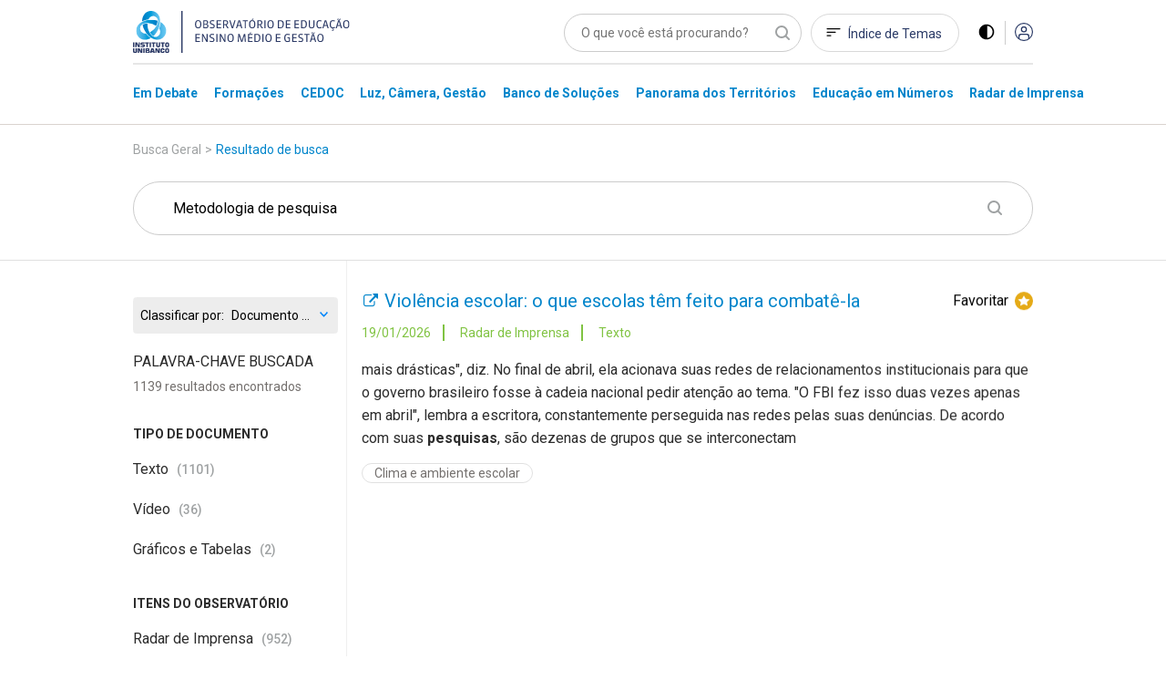

--- FILE ---
content_type: text/html; charset=utf-8
request_url: https://observatoriodeeducacao.institutounibanco.org.br/pesquisa?q=Metodologia%20de%20pesquisa&page=1
body_size: 149363
content:
<!DOCTYPE html>
<html lang="pt-br">
<head>
    <meta charset="utf-8" />
    <meta name="viewport" content="width=device-width, initial-scale=1, maximum-scale=5, user-scalable=yes">
    <meta http-equiv="x-ua-compatible" content="ie=edge">

    <!-- Preload critical resources -->
    <!-- End Preload critical resources -->

    <!-- Google Tag Manager -->
    <script>
        (function (w, d, s, l, i) {
            w[l] = w[l] || []; w[l].push({
                'gtm.start':
                    new Date().getTime(), event: 'gtm.js'
            }); var f = d.getElementsByTagName(s)[0],
                j = d.createElement(s), dl = l != 'dataLayer' ? '&l=' + l : ''; j.async = true; j.src =
                    'https://www.googletagmanager.com/gtm.js?id=' + i + dl; f.parentNode.insertBefore(j, f);
        })(window, document, 'script', 'dataLayer', 'GTM-WZG4CPN');</script>
    <!-- End Google Tag Manager -->
    <link rel="stylesheet" href="/assets/css/pages/animations/gh-animation.css">

    <script id="jquery" src="/lib/jquery/dist/jquery.min.js"></script>

    <link rel="preload" href="/assets/css/main.css?v=gOp3Fi_99CbrtEXmnwlu9_3fghFFl2MhnyFor9Izb68" as="style" onload="this.onload=null;this.rel='stylesheet'" />
    <noscript><link rel="stylesheet" href="/assets/css/main.css?v=gOp3Fi_99CbrtEXmnwlu9_3fghFFl2MhnyFor9Izb68" /></noscript>
    <link href="/assets/img/header/logo-instituto.svg" as="image" />
    <link rel="stylesheet" href="/assets/css/pages/components/layout-blocks/layout-block.css?v=meXtwlxcoqCuiFU5OKYiD_PPr_rSRvx31hF_NMiJPdY">
    <link rel="stylesheet" href="/assets/css/pages/components/floating-menu.css?v=BTxXOJ-FPNQBktd-nJeKPIDjRybXx25Gji5AJCEGPaY">
    <link rel="preload" href="/assets/fonts/fontawesome/css/fontawesome.css" as="style" onload="this.onload=null;this.rel='stylesheet'" />
    <noscript><link href="/assets/fonts/fontawesome/css/fontawesome.css" rel="stylesheet" /></noscript>
    <link rel="preload" href="/assets/fonts/fontawesome/css/brands.css" as="style" onload="this.onload=null;this.rel='stylesheet'" />
    <noscript><link href="/assets/fonts/fontawesome/css/brands.css" rel="stylesheet" /></noscript>
    <link href="/assets/fonts/fontawesome/css/regular.css" rel="stylesheet" />
    <link href="/assets/fonts/fontawesome/css/solid.css" rel="stylesheet" />
    <link rel="icon" type="image/png" href="/assets/img/favicons/favicon-96x96.png" sizes="96x96" />
    <link rel="icon" type="image/svg+xml" href="/assets/img/favicons/favicon.svg" />
    <link rel="shortcut icon" href="/assets/img/favicons/favicon.ico" />
    <link rel="apple-touch-icon" sizes="180x180" href="/assets/img/favicons/apple-touch-icon.png" />
    <meta name="apple-mobile-web-app-title" content="Observatório de Educação" />
    <link rel="manifest" href="/assets/img/favicons/site.webmanifest" />
    <meta name="theme-color" content="#ffffff">

    <link rel="preconnect" href="https://www.googletagmanager.com">
    <link rel="preconnect" href="https://www.google-analytics.com">
    <link rel="preconnect" href="https://stats.g.doubleclick.net">
    <link rel="preconnect" href="https://tag.goadopt.io">

    
    <link rel="stylesheet" href="/assets/css/pages/pesquisa/pesquisa.css?v=B8A-l89HyXeX6RCeGuek-QY37N-1pedgHZklRNXIeFU" />
    


<meta name="description" content=" Pesquisa. Apresenta&#xE7;&#xE3;o do resultado da pesquisa no formato de lista. Resultado de busca por &#x27;Metodologia de pesquisa&#x27;.">



<meta name="twitter:card" content="summary" />
<meta name="twitter:description" content="Apresenta&#xE7;&#xE3;o do resultado da pesquisa no formato de lista. Resultado de busca por &#x27;Metodologia de pesquisa&#x27;." />
<meta name="twitter:title" content="Resultado de busca por &#x27;Metodologia de pesquisa&#x27;" />
<meta name="twitter:image" content="https://observatoriodeeducacao.institutounibanco.org.br/assets/img/imagem-padrao.jpg?quality=80&amp;auto=False&amp;cache=604800" />

<meta property="og:url" content="https://observatoriodeeducacao.institutounibanco.org.br/pesquisa?q=Metodologia%20de%20pesquisa&amp;page=1" />
<meta property="og:type" content="article" />
<meta property="og:locale" content="pt_BR" />
<meta property="og:title" content="Resultado de busca por &#x27;Metodologia de pesquisa&#x27;" />
<meta property="og:description" content="Apresenta&#xE7;&#xE3;o do resultado da pesquisa no formato de lista. Resultado de busca por &#x27;Metodologia de pesquisa&#x27;." />
<meta property="og:image" itemprop="image" content="https://observatoriodeeducacao.institutounibanco.org.br/assets/img/imagem-padrao.jpg?quality=80&amp;auto=False&amp;cache=604800" />


<meta property="og:site_name" content="Observatório de Educação" />
<meta property="fb:app_id" content="1159838810805640" />

<title>Resultado de busca por &#x27;Metodologia de pesquisa&#x27; | Pesquisa | Observatório de Educação</title>

    <link rel="canonical" href="https://observatoriodeeducacao.institutounibanco.org.br/pesquisa/?q=Metodologia de pesquisa" />



    <!--[if IE 9]>
      <link href="/lib/bootstrap/dist/css/bootstrap-ie9.min.css" rel="stylesheet">
    <![endif]-->
    <!--[if lte IE 8]>
      <link href="/lib/bootstrap/dist/css/bootstrap-ie8.min.css" rel="stylesheet">
      <script src="/lib/html5shiv/html5shiv.js"></script>
    <![endif]-->
</head>
<body>
    <!-- Google Tag Manager (noscript) -->
    <noscript>
        <iframe src="https://www.googletagmanager.com/ns.html?id=GTM-WZG4CPN" height="0" width="0" style="display:none;visibility:hidden"></iframe>
    </noscript>
    <!-- End Google Tag Manager (noscript) -->

    
<header>
    <!-- preview warning -->

    <!--menu desktop -->
    <div class="menu-desktop d-md-block d-none">
        <div class="container">

            <div class="row justify-content-center">

                <div class="col-xl-3 col-lg-4 col-md-4 col-sm-12">
                    <div id="wrapper-logo-header">
                        <a href="https://www.institutounibanco.org.br/" target="_blank" rel="noopener noreferrer">
                            <img id="header-logoiu-img" class="theme-default logo-instituto" src="/assets/img/header/logo-instituto.svg" alt="Logomarca do Instituto Unibanco" title="Instituto Unibanco" />
                            <img fetchpriority="low" id="header-logoiu-img-contraste" class="theme-dark logo-instituto" src="/assets/img/header/logo-instituto-white.svg" alt="Logomarca do Instituto Unibanco" title="Instituto Unibanco" />
                            <span class="target-blank-description">Abre em uma nova guia</span>
                        </a>

                        <a href="/">
                            <img id="header-logo-img" class="theme-default logo-observatorio" src="/assets/img/header/logo-observatorio.svg" alt="Logomarca do Obvervatório de Educação: Ensino Médio e Gestão" title="Obvervatório de Educação: Ensino Médio e Gestão" />
                            <img fetchpriority="low" id="header-logo-img-contraste" class="theme-dark logo-observatorio" src="/assets/img/header/logo-observatorio-white.svg" alt="Logomarca do Obvervatório de Educação: Ensino Médio e Gestão" title="Obvervatório de Educação: Ensino Médio e Gestão" />
                        </a>
                    </div>
                </div>

                <div class="col-xl-7 col-lg-8 col-md-8 col-sm-12">

                    <div class="wrapper-itens-topo">
                        <nav class="menu-header-nav" aria-label="menu principal" aria-labelledby="wrapper-item">
                            <label for="header-search" class="label"> Palavra Buscada </label>
                            <input tabindex="-1" class="align-top" placeholder="O que você está procurando?" type="search" name="header-search" id="header-search" />

                            <a href="/indice-de-temas" id="header-indice-temas" class="invert-dark">
                                Índice de Temas
                            </a>

                            <div id="contrast-mode-toggle">
                                <img id="header-contraste-img" class="invert-dark" src="/assets/img/contraste-2.svg" alt="imagem representativa do contraste">
                            </div>

                            <div class="divisor"></div>

                                <!-- SE O USUÁRIO NÃO ESTIVER LOGADO MOSTRAR ISSO, SENÃO MOSTRAR O MENU -->
                                <!-- Menu Deslogado - QUANDO NÃO LOGADO MOSTRAR ISSO -->
                                <a href="/area-do-cliente/login?returnUrl=L3Blc3F1aXNhP3E9TWV0b2RvbG9naWElMjBkZSUyMHBlc3F1aXNhJnBhZ2U9MQ%3d%3d" title="Acessar">
                                    <img id="header-acessar-img" src="/assets/img/user.svg" alt="imagem representativa para acessar">
                                </a>
                                <!-- fim Menu Deslogado -->
                        </nav>
                    </div>
                </div>
            </div>
            <div class="row justify-content-center">
                <div class="col-xl-10 col-lg-12">
                    <hr />
                </div>
            </div>
            <div class="row justify-content-center">

                <div class="col-xl-10 col-lg-12">

                    <nav aria-label="Main" aria-labelledby="menu-list">

                        <ul id="menu-list" role="menu">

                                <li class="hover-menu" data-menu="em-debate" role="presentation">
                                    <a class="links-menu" id="link-em-debate" href="/em-debate" role="menuitem">
                                        <span class="links-menu">Em Debate</span>
                                    </a>
                                </li>
                                <li class="hover-menu" data-menu="formacoes" role="presentation">
                                    <a class="links-menu" id="link-formacoes" href="/formacoes" role="menuitem">
                                        <span class="links-menu">Forma&#xE7;&#xF5;es</span>
                                    </a>
                                </li>
                                <li class="hover-menu" data-menu="cedoc" role="presentation">
                                    <a class="links-menu" id="link-cedoc" href="/cedoc" role="menuitem">
                                        <span class="links-menu">CEDOC</span>
                                    </a>
                                </li>
                                <li class="hover-menu" data-menu="luz-camera-gestao" role="presentation">
                                    <a class="links-menu" id="link-luz-camera-gestao" href="/luz-camera-gestao" role="menuitem">
                                        <span class="links-menu">Luz, C&#xE2;mera, Gest&#xE3;o</span>
                                    </a>
                                </li>
                                <li class="hover-menu" data-menu="banco-de-solucoes" role="presentation">
                                    <a class="links-menu" id="link-banco-de-solucoes" href="/banco-de-solucoes" role="menuitem">
                                        <span class="links-menu">Banco de Solu&#xE7;&#xF5;es</span>
                                    </a>
                                </li>
                                <li class="hover-menu" data-menu="panorama-dos-territorios" role="presentation">
                                    <a class="links-menu" id="link-panorama-dos-territorios" href="/panorama-dos-territorios" role="menuitem">
                                        <span class="links-menu">Panorama dos Territ&#xF3;rios</span>
                                    </a>
                                </li>
                                <li class="hover-menu" data-menu="educacao-em-numeros" role="presentation">
                                    <a class="links-menu" id="link-educacao-em-numeros" href="/educacao-em-numeros" role="menuitem">
                                        <span class="links-menu">Educa&#xE7;&#xE3;o em N&#xFA;meros</span>
                                    </a>
                                </li>
                                <li class="hover-menu" data-menu="radar-de-imprensa" role="presentation">
                                    <a class="links-menu" id="link-radar-de-imprensa" href="/radar-de-imprensa" role="menuitem">
                                        <span class="links-menu">Radar de Imprensa</span>
                                    </a>
                                </li>
                        </ul>

                    </nav>

                </div>

            </div>

        </div>
        <div class="wrapper-general-menu" id="luz" style="display: none;">
            <div class="container">

                    <div class="row wrapper-menu justify-content-center" id="menu-em-debate" style="display: none;">
                        <div class="col-xl-4 col-md-5">
                                <a href="/em-debate" class="links-menu">
                                    <p>Explore a se&#xE7;&#xE3;o Em Debate</p>
                                </a>
                                <a href="https://observatoriodeeducacao.institutounibanco.org.br/em-debate/boletim-aprendizagem-em-foco" class="links-menu">
                                    <p>Confira todas as edi&#xE7;&#xF5;es do boletim Aprendizagem em Foco</p>
                                </a>
                        </div>


                        <div class="col-md-1">
                            <div class="separador"></div>
                        </div>
                        <div class="col-xl-5 col-md-6">
                            <div class="sobre-o-menu" data-menu="menu-em-debate">
                                <h3>Em Debate</h3>
                                <p>Pautas fundamentais para a gestão da educação pública brasileira abordadas a partir da curadoria do Instituto Unibanco que aproxima múltiplas visões.</p>
                            </div>
                        </div>

                    </div>
                    <div class="row wrapper-menu justify-content-center" id="menu-formacoes" style="display: none;">
                        <div class="col-xl-4 col-md-5">
                                <a href="/formacoes" class="links-menu">
                                    <p>Explore a se&#xE7;&#xE3;o Forma&#xE7;&#xF5;es</p>
                                </a>
                        </div>


                        <div class="col-md-1">
                            <div class="separador"></div>
                        </div>
                        <div class="col-xl-5 col-md-6">
                            <div class="sobre-o-menu" data-menu="menu-formacoes">
                                <h3>Forma&#xE7;&#xF5;es</h3>
                                <p>Nova seção reúne formações desenvolvidas pelo Instituto Unibanco e parceiros, que buscam apoiar o desenvolvimento profissional de gestores das secretarias e escolas públicas brasileiras. Você também encontra seleção especial de materiais do Observatório, verdadeiros objetos de aprendizagem para complementar os cursos.</p>
                            </div>
                        </div>

                    </div>
                    <div class="row wrapper-menu justify-content-center" id="menu-cedoc" style="display: none;">
                        <div class="col-xl-4 col-md-5">
                                <a href="/em-debate/colecao/pesquisa" class="links-menu">
                                    <p>Cole&#xE7;&#xF5;es</p>
                                </a>
                                <a href="/cedoc" class="links-menu">
                                    <p>Fa&#xE7;a a sua busca</p>
                                </a>
                                <a href="/cedoc/analise-visual" class="links-menu">
                                    <p>An&#xE1;lise Visual</p>
                                </a>
                                <a href="/cedoc/#navegue-por-temas" class="links-menu">
                                    <p>&#xCD;ndice de temas</p>
                                </a>
                                <a href="/cedoc/#como-funciona" class="links-menu">
                                    <p>Sobre o CEDOC</p>
                                </a>
                        </div>


                        <div class="col-md-1">
                            <div class="separador"></div>
                        </div>
                        <div class="col-xl-5 col-md-6">
                            <div class="sobre-o-menu" data-menu="menu-cedoc">
                                <h3>CEDOC Gest&#xE3;o em Educa&#xE7;&#xE3;o</h3>
                                <p><span style="font-weight: 400;">Mais de 20 mil documentos sobre gest&atilde;o e Ensino M&eacute;dio produzidos por diversas fontes nacionais e internacionais. Escolha um tema para ser explorado dinamicamente e, a partir dele, consulte disserta&ccedil;&otilde;es, teses, artigos, peri&oacute;dicos, legisla&ccedil;&otilde;es, materiais audiovisuais, entre outros.</span></p>
                            </div>
                        </div>

                    </div>
                    <div class="row wrapper-menu justify-content-center" id="menu-luz-camera-gestao" style="display: none;">
                        <div class="col-xl-4 col-md-5">
                                <a href="/luz-camera-gestao/webseries/pesquisa" class="links-menu">
                                    <p>Webs&#xE9;ries</p>
                                </a>
                                <a href="/luz-camera-gestao/#sobre-luz-camera-gestao" class="links-menu">
                                    <p>Sobre o Luz, C&#xE2;mera, Gest&#xE3;o</p>
                                </a>
                        </div>


                        <div class="col-md-1">
                            <div class="separador"></div>
                        </div>
                        <div class="col-xl-5 col-md-6">
                            <div class="sobre-o-menu" data-menu="menu-luz-camera-gestao">
                                <h3>Luz, C&#xE2;mera, Gest&#xE3;o</h3>
                                <p>Produ&ccedil;&atilde;o audiovisual do Instituto Unibanco sobre temas relevantes do contexto educacional, organizada em Webs&eacute;ries.</p>
                            </div>
                        </div>

                    </div>
                    <div class="row wrapper-menu justify-content-center" id="menu-banco-de-solucoes" style="display: none;">
                        <div class="col-xl-4 col-md-5">
                                <a href="/banco-de-solucoes" class="links-menu">
                                    <p>Explore o Banco de Solu&#xE7;&#xF5;es</p>
                                </a>
                        </div>


                        <div class="col-md-1">
                            <div class="separador"></div>
                        </div>
                        <div class="col-xl-5 col-md-6">
                            <div class="sobre-o-menu" data-menu="menu-banco-de-solucoes">
                                <h3>Banco de Solu&#xE7;&#xF5;es</h3>
                                <p>Se&ccedil;&atilde;o audiovisual que aborda os principais desafios do cotidiano da educa&ccedil;&atilde;o p&uacute;blica trazendo experi&ecirc;ncias relevantes de gestores, coordenadores pedag&oacute;gicos, professores, estudantes.</p>
                            </div>
                        </div>

                    </div>
                    <div class="row wrapper-menu justify-content-center" id="menu-panorama-dos-territorios" style="display: none;">
                        <div class="col-xl-4 col-md-5">
                                <a href="/panorama-dos-territorios" class="links-menu">
                                    <p>Navegue pelo Panorama dos Territ&#xF3;rios</p>
                                </a>
                        </div>


                        <div class="col-md-1">
                            <div class="separador"></div>
                        </div>
                        <div class="col-xl-5 col-md-6">
                            <div class="sobre-o-menu" data-menu="menu-panorama-dos-territorios">
                                <h3>Panorama dos Territ&#xF3;rios</h3>
                                <p style="text-align: left;">Esta se&ccedil;&atilde;o re&uacute;ne um conjunto de informa&ccedil;&otilde;es sobre os 26 estados brasileiros e o Distrito Federal com o objetivo de produzir um raio-x da educa&ccedil;&atilde;o p&uacute;blica brasileira no ensino m&eacute;dio.&nbsp;</p>
                            </div>
                        </div>

                    </div>
                    <div class="row wrapper-menu justify-content-center" id="menu-educacao-em-numeros" style="display: none;">
                        <div class="col-xl-4 col-md-5">
                                <a href="/educacao-em-numeros/analises-integradas" class="links-menu">
                                    <p>An&#xE1;lises Integradas</p>
                                </a>
                                <a href="/educacao-em-numeros/#como-funciona" class="links-menu">
                                    <p>Sobre o Educa&#xE7;&#xE3;o em N&#xFA;meros</p>
                                </a>
                        </div>


                        <div class="col-md-1">
                            <div class="separador"></div>
                        </div>
                        <div class="col-xl-5 col-md-6">
                            <div class="sobre-o-menu" data-menu="menu-educacao-em-numeros">
                                <h3>Educa&#xE7;&#xE3;o em N&#xFA;meros</h3>
                                <p>Indicadores educacionais, sociais e demogr&aacute;ficos de diversas fontes, reunidos em uma &uacute;nica plataforma e apresentados de forma visual e interativa. Tudo para apoiar sua pesquisa e an&aacute;lise sobre o ensino m&eacute;dio brasileiro.</p>
                            </div>
                        </div>

                    </div>
                    <div class="row wrapper-menu justify-content-center" id="menu-radar-de-imprensa" style="display: none;">
                        <div class="col-xl-4 col-md-5">
                                <a href="/radar-de-imprensa" class="links-menu">
                                    <p>Navegue pelas not&#xED;cias</p>
                                </a>
                                <a href="/radar-de-imprensa/#ultima-analise" class="links-menu">
                                    <p>An&#xE1;lise mais recente</p>
                                </a>
                                <a href="/radar-de-imprensa/pesquisa" class="links-menu">
                                    <p>Todas as an&#xE1;lises</p>
                                </a>
                        </div>


                        <div class="col-md-1">
                            <div class="separador"></div>
                        </div>
                        <div class="col-xl-5 col-md-6">
                            <div class="sobre-o-menu" data-menu="menu-radar-de-imprensa">
                                <h3>Radar de Imprensa</h3>
                                <p style="text-align: left;">Sele&ccedil;&atilde;o di&aacute;ria de not&iacute;cias, reportagens e artigos sobre educa&ccedil;&atilde;o publicados nos principais ve&iacute;culos de comunica&ccedil;&atilde;o do Brasil. <span style="font-weight: 400;">Al&eacute;m disso, tamb&eacute;m h&aacute; an&aacute;lises mensais sobre os temas em destaque.&nbsp;</span></p>
                            </div>
                        </div>

                    </div>


            </div>
        </div>

        <div class="linha-final-menu"></div>
    </div>

    <!--Fim menu desktop -->
    <!-- menu mobiel -->

    <div class="container menu-mobile d-md-none d-sm-block">

        <div class="row justify-content-center">

            <div class="col-xl-7 col-lg-9 col-md-8 col-sm-8 col-7">
                <a href="/" title="Unibanco - Obvervatório de Educação ensino médio e gestão">
                    <img id="header-logo-img-mobile" src="/assets/img/logo.svg" class="logo-img" alt="Obvervatório de Educação ensino médio e gestão">
                </a>
            </div>

            <div class="col-xl-3 col-lg-3 col-md-4 col-sm-4 col-5">

                <div class="wrapper-itens-topo-mobile">
                    <nav aria-labelledby="menu-logado">

                        <a href="#" title="Buscar">
                            <div class="wrapper-item-mobile" id="global-search-mobile">
                                <img id="header-search-img" src="/assets/img/mobile/busca.svg" alt="Buscar">
                            </div>
                        </a>

                        <div class="wrapper-item-mobile last">
                            <div id="menu-mobile-trigger" class="hamburguer-button">
                                <span class="hamburguer"></span>
                            </div>
                        </div>
                    </nav>


                </div>

            </div>

        </div>

    </div>
    <div class="menu-mobile menu-content-mobile">

        <div id="menu-mobile" class="menu-fechado">

            <div class="container">

                <div class="row">

                    <div class="col-12">

                        <nav class="main-menu" aria-labelledby="destaques">

                            <ul role="menu">

                                    <li role="menuitem">
                                        <a href="/em-debate" title="Página Em Debate">Em Debate</a>
                                    </li>
                                    <li role="menuitem">
                                        <a href="/formacoes" title="Página Forma&#xE7;&#xF5;es">Forma&#xE7;&#xF5;es</a>
                                    </li>
                                    <li role="menuitem">
                                        <a href="/cedoc" title="Página CEDOC">CEDOC</a>
                                    </li>
                                    <li role="menuitem">
                                        <a href="/luz-camera-gestao" title="Página Luz, C&#xE2;mera, Gest&#xE3;o">Luz, C&#xE2;mera, Gest&#xE3;o</a>
                                    </li>
                                    <li role="menuitem">
                                        <a href="/banco-de-solucoes" title="Página Banco de Solu&#xE7;&#xF5;es">Banco de Solu&#xE7;&#xF5;es</a>
                                    </li>
                                    <li role="menuitem">
                                        <a href="/panorama-dos-territorios" title="Página Panorama dos Territ&#xF3;rios">Panorama dos Territ&#xF3;rios</a>
                                    </li>
                                    <li role="menuitem">
                                        <a href="/educacao-em-numeros" title="Página Educa&#xE7;&#xE3;o em N&#xFA;meros">Educa&#xE7;&#xE3;o em N&#xFA;meros</a>
                                    </li>
                                    <li role="menuitem">
                                        <a href="/radar-de-imprensa" title="Página Radar de Imprensa">Radar de Imprensa</a>
                                    </li>

                            </ul>

                                <h3>Destaques</h3>
                            <ul class="destaques" role="menu">

                                        <li role="menuitem">
                                            <a href="/em-debate/ensino-hibrido" title="Página ensino-hibrido">
Ensino h&#xED;brido: conceitos e desafios                                            </a>
                                        </li>
                                        <li role="menuitem">
                                            <a href="/em-debate/enem" title="Página enem">
Enem: entenda trajet&#xF3;ria e relev&#xE2;ncia da avalia&#xE7;&#xE3;o                                            </a>
                                        </li>
                                        <li role="menuitem">
                                            <a href="/em-debate/bncc-desafios-para-implementacao" title="Página bncc-desafios-para-implementacao">
Desafios da BNCC                                            </a>
                                        </li>

                            </ul>
                        </nav>

                        <div class="wrapper-redes-sociais">
                            <a rel="noopener noreferrer" href="mailto:observatoriodeeducacao@institutounibanco.org.br" title="Contato por e-mail"><img id="header-email-img" alt="Email" class="social-icone" src="/assets/img/redes-sociais/email-lg.svg" title="Email" aria-label="ícone do Email" aria-hidden="true" /></a>
                                <a rel="noopener noreferrer" href="https://pt-br.facebook.com/institutounibanco/" title="Contato por Facebook" target="_blank" aria-label="ícone do Facebook" aria-hidden="true">
                                    <img id="header-facebook-img" alt="Facebook" class="social-icone" src="/assets/img/redes-sociais/fb-lg.svg" title="Facebook" aria-label="ícone do Facebook" aria-hidden="true" />
                                    <span class="target-blank-description">Abre em uma nova guia</span>
                                </a>
                                <a rel="noopener noreferrer" href="https://www.linkedin.com/company/instituto-unibanco" title="Contato por LinkedIn" target="_blank" aria-label="ícone do Linkedin" aria-hidden="true">
                                    <img id="header-linkedin-img" alt="LinkedIn" class="social-icone" src="/assets/img/redes-sociais/lk-lg.svg" title="Linkedin" aria-label="ícone do Linkedin" aria-hidden="true" />
                                    <span class="target-blank-description">Abre em uma nova guia</span>
                                </a>
                                <a rel="noopener noreferrer" href="https://twitter.com/inst_unibanco/" title="Contato por Twitter" target="_blank" aria-label="ícone do Twitter" aria-hidden="true">
                                    <img id="header-twitter-img" alt="Twitter" class="social-icone" src="/assets/img/redes-sociais/tt-lg.svg" title="Twitter" aria-label="ícone do Twitter" aria-hidden="true" />
                                    <span class="target-blank-description">Abre em uma nova guia</span>
                                </a>
                        </div>

                            <!-- Botão deslogado - Quando deslogado mostrar isso -->
                            <a href="/area-do-cliente/login?returnUrl=L3Blc3F1aXNhP3E9TWV0b2RvbG9naWElMjBkZSUyMHBlc3F1aXNhJnBhZ2U9MQ%3d%3d" class="btn-entrar" title="Entrar">ENTRAR</a>
                            <!-- Botão deslogado -->
                    </div>

                </div>

            </div>

        </div>
    </div>

</header>

<div class="wrapper-pesquisa-completa-mobile">
    <div class="top-search-modal d-flex justify-content-between align-items-center">
        <div class="container">
            <div class="row">
                <div class="col-12 d-flex justify-content-between align-item-center">
                    <img id="header-logo2-img" class="theme-default" src="/assets/img/logo.svg" alt="Obvervatório de Educação ensino médio e gestão">
                    <img id="header-logo2-img-mobile" class="theme-dark" src="/assets/img/logo-white.svg" alt="Obvervatório de Educação ensino médio e gestão">

                    <div class="d-flex align-items-center">
                        <a href="javascript:void(0)" title="Fechar modal" class="full-search-close-mobile">
                            <img id="header-fechar-pesquisa-img" alt="Fechar pesquisa" class="d-inline-block align-middle" src="/assets/img/mobile-close.svg" title="Fechar pesquisa" />
                        </a>
                    </div>
                </div>
            </div>
        </div>
    </div>
    <form method="get" action="/pesquisa" id="frm-global-search">
        <!-- end top-search-modal -->
        <div class="container">
            <div class="row">
                <div class="col-12 d-flex justify-content-between align-item-center">
                    <label for="pesquisa" class="label"> Palavra Buscada </label>
                    <input type="search" name="q" id="global-search" placeholder="O que você está procurando?" />
                </div>
            </div>
        </div>

        <div class="container">
            <div class="row">
                <div class="col-12 d-flex justify-content-between align-item-center">
                    <div class="mobile-search-result">
                        <ul>
                                <li><a href="/pesquisa?q=Desigualdade racial na Educa&#xE7;&#xE3;o" title="Página de pesquisa por Desigualdade racial na Educa&#xE7;&#xE3;o">Desigualdade racial na Educa&#xE7;&#xE3;o</a></li>
                                <li><a href="/pesquisa?q=Educa&#xE7;&#xE3;o Integral" title="Página de pesquisa por Educa&#xE7;&#xE3;o Integral">Educa&#xE7;&#xE3;o Integral</a></li>
                                <li><a href="/pesquisa?q=BNCC" title="Página de pesquisa por BNCC">BNCC</a></li>
                        </ul>

                        <button type="submit" class="btn-default green-button verde-grama">BUSCAR</button>
                    </div>
                </div>
            </div>
        </div>
    </form>
    <!-- end mobile-search-result -->


</div>
<!-- end wrapper-pesquisa-mobile -->

<script>
    var search = window.location.search;
    var token = search.replace("?token=", "");

    function exitPreviewMode() {
        document.cookie = 'preview' + '=; expires=Thu, 01 Jan 1970 00:00:01 GMT; path=/';
        document.location.href = "/";
    }
</script>
    <main role="main" id="main-component">
        


<section id="pesquisa-topo">

    <div class="container">
        <div class="row justify-content-center">
            <div class="col-lg-12 col-xl-10">
                <nav aria-label="Breadcrumb">
                    <ol class="breadcrumb">
                        <li class="breadcrumb-item">Busca Geral</li>
                        <li><span class="breadcrumb-arrow">></span></li>
                        <li aria-current="page" class="breadcrumb-item active">Resultado de busca</li>
                    </ol>
                </nav>
            </div>
        </div>
    </div>

    <div class="container text-center">
        <div class="row justify-content-center">

            <div class="col-lg-12 col-xl-10">
                <!-- Input and Submit elements -->
                <form method="get" action="/pesquisa" id="frm-pesquisa" class="d-none d-md-block">
                    <input type="search" id="pesquisa" name="pesquisa" placeholder="PALAVRA-CHAVE BUSCADA" class="d-none d-md-block" value="Metodologia de pesquisa">
                    <input type="hidden" id="pesquisaQuery" value="/pesquisa" />
                </form>
                <!-- Form do mobile separado do desktop devido ao comportamento diferente de navegação-->
                <form method="get" action="/pesquisa" id="frm-pesquisa-mobile" class="d-md-none d-sm-block">
                    <div class="busca-pequena margin-t-18 d-md-none d-sm-block">
                        <input type="text" id="pesquisa-mobile" placeholder="PALAVRA-CHAVE BUSCADA" class="on-clear-all" value="Metodologia de pesquisa" />
                        <img id="search-search-img" class="play d-md-block d-sm-none" src="/assets/img/search.svg" alt="Play">
                        <button type="button" id="btnSubmit" class="d-md-none d-sm-block btn-submit-mobile"><img id="btn-search-search-img" class="play" src="/assets/img/busca-mobile.svg" alt="Play"></button>
                    </div>
                    <!-- fim busca pequena -->
                </form>
            </div>
            <!-- END COL -->
        </div>
        <!-- END ROW -->

        <div class="row filtro-mobile justify-content-center">

            <div class="col-lg-12 col-xl-10">

                <div class="quantidade-resultados">

                    1139 Resultados

                </div>

                <div class="filtros-mobile">

                    Filtros

                </div>

                <div class="lista-filtros-mobile">

                    

<div class="select">
    <label for="order-by-input-1dac239a-57f8-4cb3-bb27-87871eac5d5a" class="select-label">Classificar por:</label>
    <select name="orderBy" id="order-by-input-1dac239a-57f8-4cb3-bb27-87871eac5d5a" onchange="changeResultOrdering('order-by-input-1dac239a-57f8-4cb3-bb27-87871eac5d5a')">
            <option value="?q=Metodologia de pesquisa&amp;order=score desc"
            >
                Mais relevantes
            </option>
            <option value="?q=Metodologia de pesquisa&amp;order=lastModifiedDate desc"
            >
                Documento catalogado mais recentemente
            </option>
            <option value="?q=Metodologia de pesquisa&amp;order=publishDate desc"
            selected>
                Documento mais recente
            </option>
            <option value="?q=Metodologia de pesquisa&amp;order=publishDate asc"
            >
                Documento mais antigo
            </option>
    </select>
</div>

                    <h2>Filtrado por:</h2>

                    
<h3>Tipo de Documento</h3>
<div class="filtros-inputs">
            <div class="filtro">
                <input type="checkbox" id="mobile-texto-1" name="tipo" data-facet-link="texto" class="custom-checkbox on-clear-all filtro-mobile"> <label for="mobile-texto">Texto</label>
            </div>
            <div class="filtro">
                <input type="checkbox" id="mobile-video-2" name="tipo" data-facet-link="video" class="custom-checkbox on-clear-all filtro-mobile"> <label for="mobile-video">V&#xED;deo</label>
            </div>
            <div class="filtro">
                <input type="checkbox" id="mobile-graficos-e-tabelas-3" name="tipo" data-facet-link="graficos-e-tabelas" class="custom-checkbox on-clear-all filtro-mobile"> <label for="mobile-graficos-e-tabelas">Gr&#xE1;ficos e Tabelas</label>
            </div>
            <!-- Para que o TOGGLE funcione, o atributo "id" precisa ser igual ao "data-menu-toggle" do elemento a ser clicado -->
            <div id="filtros-tipo-mobile" class="slide-toggle-wrapper start-closed">
                    <div class="filtro">
                        <input type="checkbox" id="mobile-audio-4" name="tipo" data-facet-link="audio" class="custom-checkbox on-clear-all filtro-mobile"> <label for="mobile-audio">&#xC1;udio</label>
                    </div>
            </div>
            <!-- Para que o TOGGLE funcione, o atributo "data-menu-toggle" precisa ser igual ao "id" do elemento a ser mostrado -->
            <div class="slide-toggle-trigger trigger-filtros" data-menu-toogle="filtros-tipo-mobile">
                <span>Ver todos</span>
            </div>
</div>

                    <h3>ITENS DO OBSERVATÓRIO</h3>

                    <div class="filtros-inputs">
                                <div class="filtro">
                                    <input type="checkbox" id="mobile-radar-de-imprensa" name="secao" data-facet-link="radar-de-imprensa" class="custom-checkbox on-clear-all filtro-mobile">  <label for="mobile-radar-de-imprensa">Radar de Imprensa</label>
                                </div>
                                <div class="filtro">
                                    <input type="checkbox" id="mobile-cedoc" name="secao" data-facet-link="cedoc" class="custom-checkbox on-clear-all filtro-mobile">  <label for="mobile-cedoc">CEDOC</label>
                                </div>
                                <div class="filtro">
                                    <input type="checkbox" id="mobile-em-debate" name="secao" data-facet-link="em-debate" class="custom-checkbox on-clear-all filtro-mobile">  <label for="mobile-em-debate">Em Debate</label>
                                </div>
                                <div class="filtro">
                                    <input type="checkbox" id="mobile-banco-de-solucoes" name="secao" data-facet-link="banco-de-solucoes" class="custom-checkbox on-clear-all filtro-mobile">  <label for="mobile-banco-de-solucoes">Banco de Solu&#xE7;&#xF5;es</label>
                                </div>
                                <div class="filtro">
                                    <input type="checkbox" id="mobile-educacao-em-numeros" name="secao" data-facet-link="educacao-em-numeros" class="custom-checkbox on-clear-all filtro-mobile">  <label for="mobile-educacao-em-numeros">Educa&#xE7;&#xE3;o em N&#xFA;meros</label>
                                </div>
                                <div class="filtro">
                                    <input type="checkbox" id="mobile-formacoes" name="secao" data-facet-link="formacoes" class="custom-checkbox on-clear-all filtro-mobile">  <label for="mobile-formacoes">Forma&#xE7;&#xF5;es</label>
                                </div>
                                <div class="filtro">
                                    <input type="checkbox" id="mobile-luz-camera-gestao" name="secao" data-facet-link="luz-camera-gestao" class="custom-checkbox on-clear-all filtro-mobile">  <label for="mobile-luz-camera-gestao">Luz, C&#xE2;mera, Gest&#xE3;o</label>
                                </div>
                                <div class="filtro">
                                    <input type="checkbox" id="mobile-panorama-dos-territorios" name="secao" data-facet-link="panorama-dos-territorios" class="custom-checkbox on-clear-all filtro-mobile">  <label for="mobile-panorama-dos-territorios">Panorama dos Territ&#xF3;rios</label>
                                </div>
                    </div>

                    
<h3>TEMAS</h3>
<div class="filtros-inputs">
            <div class="filtro">
                <input type="checkbox" id="mobile-praticas-educativas-1" name="tema" data-facet-link="praticas-educativas" class="custom-checkbox on-clear-all filtro-mobile"> <label for="mobile-praticas-educativas">Pr&#xE1;ticas educativas</label>
            </div>
            <div class="filtro">
                <input type="checkbox" id="mobile-estrutura-organizacional-e-politicas-publicas-2" name="tema" data-facet-link="estrutura-organizacional-e-politicas-publicas" class="custom-checkbox on-clear-all filtro-mobile"> <label for="mobile-estrutura-organizacional-e-politicas-publicas">Estrutura organizacional e pol&#xED;ticas p&#xFA;blicas</label>
            </div>
            <div class="filtro">
                <input type="checkbox" id="mobile-modalidades-e-niveis-de-ensino-3" name="tema" data-facet-link="modalidades-e-niveis-de-ensino" class="custom-checkbox on-clear-all filtro-mobile"> <label for="mobile-modalidades-e-niveis-de-ensino">Modalidades e n&#xED;veis de ensino</label>
            </div>
            <!-- Para que o TOGGLE funcione, o atributo "id" precisa ser igual ao "data-menu-toggle" do elemento a ser clicado -->
            <div id="filtros-tema-mobile" class="slide-toggle-wrapper start-closed">
                    <div class="filtro">
                        <input type="checkbox" id="mobile-avaliacao-4" name="tema" data-facet-link="avaliacao" class="custom-checkbox on-clear-all filtro-mobile"> <label for="mobile-avaliacao">Avalia&#xE7;&#xE3;o</label>
                    </div>
                    <div class="filtro">
                        <input type="checkbox" id="mobile-curriculo-5" name="tema" data-facet-link="curriculo" class="custom-checkbox on-clear-all filtro-mobile"> <label for="mobile-curriculo">Curr&#xED;culo</label>
                    </div>
                    <div class="filtro">
                        <input type="checkbox" id="mobile-clima-e-ambiente-escolar-6" name="tema" data-facet-link="clima-e-ambiente-escolar" class="custom-checkbox on-clear-all filtro-mobile"> <label for="mobile-clima-e-ambiente-escolar">Clima e ambiente escolar</label>
                    </div>
                    <div class="filtro">
                        <input type="checkbox" id="mobile-equidade-7" name="tema" data-facet-link="equidade" class="custom-checkbox on-clear-all filtro-mobile"> <label for="mobile-equidade">Equidade</label>
                    </div>
                    <div class="filtro">
                        <input type="checkbox" id="mobile-fatores-extraescolares-8" name="tema" data-facet-link="fatores-extraescolares" class="custom-checkbox on-clear-all filtro-mobile"> <label for="mobile-fatores-extraescolares">Fatores extraescolares</label>
                    </div>
                    <div class="filtro">
                        <input type="checkbox" id="mobile-formacao-9" name="tema" data-facet-link="formacao" class="custom-checkbox on-clear-all filtro-mobile"> <label for="mobile-formacao">Forma&#xE7;&#xE3;o</label>
                    </div>
                    <div class="filtro">
                        <input type="checkbox" id="mobile-juventudes-10" name="tema" data-facet-link="juventudes" class="custom-checkbox on-clear-all filtro-mobile"> <label for="mobile-juventudes">Juventudes</label>
                    </div>
                    <div class="filtro">
                        <input type="checkbox" id="mobile-recursos-humanos-11" name="tema" data-facet-link="recursos-humanos" class="custom-checkbox on-clear-all filtro-mobile"> <label for="mobile-recursos-humanos">Recursos humanos</label>
                    </div>
                    <div class="filtro">
                        <input type="checkbox" id="mobile-diversidade-12" name="tema" data-facet-link="diversidade" class="custom-checkbox on-clear-all filtro-mobile"> <label for="mobile-diversidade">Diversidade</label>
                    </div>
                    <div class="filtro">
                        <input type="checkbox" id="mobile-financas-13" name="tema" data-facet-link="financas" class="custom-checkbox on-clear-all filtro-mobile"> <label for="mobile-financas">Finan&#xE7;as</label>
                    </div>
                    <div class="filtro">
                        <input type="checkbox" id="mobile-deficiencia-14" name="tema" data-facet-link="deficiencia" class="custom-checkbox on-clear-all filtro-mobile"> <label for="mobile-deficiencia">Defici&#xEA;ncia</label>
                    </div>
                    <div class="filtro">
                        <input type="checkbox" id="mobile-educacao-especial-15" name="tema" data-facet-link="educacao-especial" class="custom-checkbox on-clear-all filtro-mobile"> <label for="mobile-educacao-especial">educa&#xE7;&#xE3;o especial </label>
                    </div>
                    <div class="filtro">
                        <input type="checkbox" id="mobile-acoes-afirmativas-16" name="tema" data-facet-link="acoes-afirmativas" class="custom-checkbox on-clear-all filtro-mobile"> <label for="mobile-acoes-afirmativas">A&#xE7;&#xF5;es afirmativas</label>
                    </div>
                    <div class="filtro">
                        <input type="checkbox" id="mobile-algoritmo-17" name="tema" data-facet-link="algoritmo" class="custom-checkbox on-clear-all filtro-mobile"> <label for="mobile-algoritmo">Algoritmo</label>
                    </div>
                    <div class="filtro">
                        <input type="checkbox" id="mobile-antropoceno-18" name="tema" data-facet-link="antropoceno" class="custom-checkbox on-clear-all filtro-mobile"> <label for="mobile-antropoceno">Antropoceno</label>
                    </div>
                    <div class="filtro">
                        <input type="checkbox" id="mobile-big-techs-19" name="tema" data-facet-link="big-techs" class="custom-checkbox on-clear-all filtro-mobile"> <label for="mobile-big-techs">big techs</label>
                    </div>
                    <div class="filtro">
                        <input type="checkbox" id="mobile-classe-social-20" name="tema" data-facet-link="classe-social" class="custom-checkbox on-clear-all filtro-mobile"> <label for="mobile-classe-social">classe social</label>
                    </div>
                    <div class="filtro">
                        <input type="checkbox" id="mobile-educacao-ambiental-21" name="tema" data-facet-link="educacao-ambiental" class="custom-checkbox on-clear-all filtro-mobile"> <label for="mobile-educacao-ambiental">Educa&#xE7;&#xE3;o ambiental</label>
                    </div>
                    <div class="filtro">
                        <input type="checkbox" id="mobile-ensino-privado-22" name="tema" data-facet-link="ensino-privado" class="custom-checkbox on-clear-all filtro-mobile"> <label for="mobile-ensino-privado">Ensino privado</label>
                    </div>
                    <div class="filtro">
                        <input type="checkbox" id="mobile-estudos-decoloniais-23" name="tema" data-facet-link="estudos-decoloniais" class="custom-checkbox on-clear-all filtro-mobile"> <label for="mobile-estudos-decoloniais">estudos decoloniais</label>
                    </div>
                    <div class="filtro">
                        <input type="checkbox" id="mobile-genero-24" name="tema" data-facet-link="genero" class="custom-checkbox on-clear-all filtro-mobile"> <label for="mobile-genero">g&#xEA;nero</label>
                    </div>
                    <div class="filtro">
                        <input type="checkbox" id="mobile-historia-oral-25" name="tema" data-facet-link="historia-oral" class="custom-checkbox on-clear-all filtro-mobile"> <label for="mobile-historia-oral">hist&#xF3;ria oral</label>
                    </div>
                    <div class="filtro">
                        <input type="checkbox" id="mobile-jogos-26" name="tema" data-facet-link="jogos" class="custom-checkbox on-clear-all filtro-mobile"> <label for="mobile-jogos">Jogos</label>
                    </div>
                    <div class="filtro">
                        <input type="checkbox" id="mobile-mediacao-cultural-27" name="tema" data-facet-link="mediacao-cultural" class="custom-checkbox on-clear-all filtro-mobile"> <label for="mobile-mediacao-cultural">Media&#xE7;&#xE3;o cultural</label>
                    </div>
                    <div class="filtro">
                        <input type="checkbox" id="mobile-movimento-dos-trabalhadores-rurais-sem-terra-mst-28" name="tema" data-facet-link="movimento-dos-trabalhadores-rurais-sem-terra-mst" class="custom-checkbox on-clear-all filtro-mobile"> <label for="mobile-movimento-dos-trabalhadores-rurais-sem-terra-mst">Movimento dos Trabalhadores Rurais Sem Terra (MST)</label>
                    </div>
                    <div class="filtro">
                        <input type="checkbox" id="mobile-mudancas-climaticas-29" name="tema" data-facet-link="mudancas-climaticas" class="custom-checkbox on-clear-all filtro-mobile"> <label for="mobile-mudancas-climaticas">Mudan&#xE7;as clim&#xE1;ticas</label>
                    </div>
                    <div class="filtro">
                        <input type="checkbox" id="mobile-museu-30" name="tema" data-facet-link="museu" class="custom-checkbox on-clear-all filtro-mobile"> <label for="mobile-museu">Museu</label>
                    </div>
                    <div class="filtro">
                        <input type="checkbox" id="mobile-pessoas-trans-31" name="tema" data-facet-link="pessoas-trans" class="custom-checkbox on-clear-all filtro-mobile"> <label for="mobile-pessoas-trans">Pessoas trans</label>
                    </div>
                    <div class="filtro">
                        <input type="checkbox" id="mobile-quilombola-32" name="tema" data-facet-link="quilombola" class="custom-checkbox on-clear-all filtro-mobile"> <label for="mobile-quilombola">Quilombola</label>
                    </div>
                    <div class="filtro">
                        <input type="checkbox" id="mobile-reforma-agraria-33" name="tema" data-facet-link="reforma-agraria" class="custom-checkbox on-clear-all filtro-mobile"> <label for="mobile-reforma-agraria">Reforma Agr&#xE1;ria</label>
                    </div>
                    <div class="filtro">
                        <input type="checkbox" id="mobile-relacoes-etnico-raciais-34" name="tema" data-facet-link="relacoes-etnico-raciais" class="custom-checkbox on-clear-all filtro-mobile"> <label for="mobile-relacoes-etnico-raciais">Rela&#xE7;&#xF5;es &#xE9;tnico-raciais</label>
                    </div>
                    <div class="filtro">
                        <input type="checkbox" id="mobile-tecnologias-digitais-35" name="tema" data-facet-link="tecnologias-digitais" class="custom-checkbox on-clear-all filtro-mobile"> <label for="mobile-tecnologias-digitais">tecnologias digitais</label>
                    </div>
                    <div class="filtro">
                        <input type="checkbox" id="mobile-terra-indigena-36" name="tema" data-facet-link="terra-indigena" class="custom-checkbox on-clear-all filtro-mobile"> <label for="mobile-terra-indigena">Terra ind&#xED;gena</label>
                    </div>
                    <div class="filtro">
                        <input type="checkbox" id="mobile-violencia-37" name="tema" data-facet-link="violencia" class="custom-checkbox on-clear-all filtro-mobile"> <label for="mobile-violencia">Viol&#xEA;ncia</label>
                    </div>
            </div>
            <!-- Para que o TOGGLE funcione, o atributo "data-menu-toggle" precisa ser igual ao "id" do elemento a ser mostrado -->
            <div class="slide-toggle-trigger trigger-filtros" data-menu-toogle="filtros-tema-mobile">
                <span>Ver todos</span>
            </div>
</div>

                    <div class="botoes-filtro-mobile">

                        <button title="Buscar" class="btn-default green-button verde-grama" id="btn-pesquisa-mobile">BUSCAR</button>

                        <a href="javascript:Filters.clearAllFilters()" title="Limpar" alt="Limpar  busca">Limpar  Filtro</a>

                    </div>

                </div>

            </div>
            <!-- END COL -->

        </div>
        <!-- END ROW -->

    </div>
    <!-- END CONTAINER -->

</section>
<!-- END SECTION -->


<section id="resultado-pesquisa">

    <div class="container">

        <div class="row justify-content-center">

            <div class="col-md-3 col-xl-3">

                <div class="filtros padding-t-40">

                    

<div class="select">
    <label for="order-by-input-25df0562-15ef-47a4-add8-002589bfcbed" class="select-label">Classificar por:</label>
    <select name="orderBy" id="order-by-input-25df0562-15ef-47a4-add8-002589bfcbed" onchange="changeResultOrdering('order-by-input-25df0562-15ef-47a4-add8-002589bfcbed')">
            <option value="?q=Metodologia de pesquisa&amp;order=score desc"
            >
                Mais relevantes
            </option>
            <option value="?q=Metodologia de pesquisa&amp;order=lastModifiedDate desc"
            >
                Documento catalogado mais recentemente
            </option>
            <option value="?q=Metodologia de pesquisa&amp;order=publishDate desc"
            selected>
                Documento mais recente
            </option>
            <option value="?q=Metodologia de pesquisa&amp;order=publishDate asc"
            >
                Documento mais antigo
            </option>
    </select>
</div>
                    <h2 class="titulo-filtro">PALAVRA-CHAVE BUSCADA</h2>

                    <span class="resultados no-margin-l">1139 resultados encontrados</span>

                    <ul class="filtros-usados" role="list">
                    </ul>

                    
<div class="lista-filtro first-filtro">
    <h3>
        Tipo de Documento
    </h3>
        <ul role="listbox">
                <li class="filtro add-filter-trigger tipo-evento-texto" value="/pesquisa?tipo=texto"
                    data-filter="Texto">
                    <a href="javascript:void(0)" title="Texto">
                        Texto
                            <label>(1101)</label>
                    </a>
                </li>
                <li class="filtro add-filter-trigger tipo-evento-video" value="/pesquisa?tipo=video"
                    data-filter="V&#xED;deo">
                    <a href="javascript:void(0)" title="V&#xED;deo">
                        V&#xED;deo
                            <label>(36)</label>
                    </a>
                </li>
                <li class="filtro add-filter-trigger tipo-evento-graficos-e-tabelas" value="/pesquisa?tipo=graficos-e-tabelas"
                    data-filter="Gr&#xE1;ficos e Tabelas">
                    <a href="javascript:void(0)" title="Gr&#xE1;ficos e Tabelas">
                        Gr&#xE1;ficos e Tabelas
                            <label>(2)</label>
                    </a>
                </li>
        </ul>
</div>

                    
<div class="lista-filtro first-filtro">
    <h3>
        ITENS DO OBSERVAT&#xD3;RIO
    </h3>
        <ul role="listbox">
                <li class="filtro add-filter-trigger tipo-evento-radar-de-imprensa" value="/pesquisa?secao=radar-de-imprensa"
                    data-filter="Radar de Imprensa">
                    <a href="javascript:void(0)" title="Radar de Imprensa">
                        Radar de Imprensa
                            <label>(952)</label>
                    </a>
                </li>
                <li class="filtro add-filter-trigger tipo-evento-cedoc" value="/pesquisa?secao=cedoc"
                    data-filter="CEDOC">
                    <a href="javascript:void(0)" title="CEDOC">
                        CEDOC
                            <label>(162)</label>
                    </a>
                </li>
                <li class="filtro add-filter-trigger tipo-evento-em-debate" value="/pesquisa?secao=em-debate"
                    data-filter="Em Debate">
                    <a href="javascript:void(0)" title="Em Debate">
                        Em Debate
                            <label>(16)</label>
                    </a>
                </li>
                <li class="filtro add-filter-trigger tipo-evento-banco-de-solucoes" value="/pesquisa?secao=banco-de-solucoes"
                    data-filter="Banco de Solu&#xE7;&#xF5;es">
                    <a href="javascript:void(0)" title="Banco de Solu&#xE7;&#xF5;es">
                        Banco de Solu&#xE7;&#xF5;es
                            <label>(7)</label>
                    </a>
                </li>
                <li class="filtro add-filter-trigger tipo-evento-educacao-em-numeros" value="/pesquisa?secao=educacao-em-numeros"
                    data-filter="Educa&#xE7;&#xE3;o em N&#xFA;meros">
                    <a href="javascript:void(0)" title="Educa&#xE7;&#xE3;o em N&#xFA;meros">
                        Educa&#xE7;&#xE3;o em N&#xFA;meros
                            <label>(2)</label>
                    </a>
                </li>
        </ul>
</div>

                    
<div class="lista-filtro first-filtro">
    <h3>
        TEMAS
    </h3>
        <ul role="listbox">
                <li class="filtro add-filter-trigger tipo-evento-praticas-educativas" value="/pesquisa/praticas-educativas"
                    data-filter="Pr&#xE1;ticas educativas">
                    <a href="javascript:void(0)" title="Pr&#xE1;ticas educativas">
                        Pr&#xE1;ticas educativas
                            <label>(275)</label>
                    </a>
                </li>
                <li class="filtro add-filter-trigger tipo-evento-estrutura-organizacional-e-politicas-publicas" value="/pesquisa/estrutura-organizacional-e-politicas-publicas"
                    data-filter="Estrutura organizacional e pol&#xED;ticas p&#xFA;blicas">
                    <a href="javascript:void(0)" title="Estrutura organizacional e pol&#xED;ticas p&#xFA;blicas">
                        Estrutura organizacional e pol&#xED;ticas p&#xFA;blicas
                            <label>(266)</label>
                    </a>
                </li>
                <li class="filtro add-filter-trigger tipo-evento-modalidades-e-niveis-de-ensino" value="/pesquisa/modalidades-e-niveis-de-ensino"
                    data-filter="Modalidades e n&#xED;veis de ensino">
                    <a href="javascript:void(0)" title="Modalidades e n&#xED;veis de ensino">
                        Modalidades e n&#xED;veis de ensino
                            <label>(229)</label>
                    </a>
                </li>
                <li class="filtro add-filter-trigger tipo-evento-avaliacao" value="/pesquisa/avaliacao"
                    data-filter="Avalia&#xE7;&#xE3;o">
                    <a href="javascript:void(0)" title="Avalia&#xE7;&#xE3;o">
                        Avalia&#xE7;&#xE3;o
                            <label>(145)</label>
                    </a>
                </li>
                <li class="filtro add-filter-trigger tipo-evento-curriculo" value="/pesquisa/curriculo"
                    data-filter="Curr&#xED;culo">
                    <a href="javascript:void(0)" title="Curr&#xED;culo">
                        Curr&#xED;culo
                            <label>(121)</label>
                    </a>
                </li>
        </ul>
            <ul role="listbox" class="see-all-filters" data-filter="filtro-por-tema">
                    <li class="filtro add-filter-trigger tipo-evento-clima-e-ambiente-escolar" value="/pesquisa/clima-e-ambiente-escolar"
                        data-filter="Clima e ambiente escolar">
                        <a href="javascript:void(0)" title="Clima e ambiente escolar">
                            Clima e ambiente escolar
                                <label>(112)</label>
                        </a>
                    </li>
                    <li class="filtro add-filter-trigger tipo-evento-equidade" value="/pesquisa/equidade"
                        data-filter="Equidade">
                        <a href="javascript:void(0)" title="Equidade">
                            Equidade
                                <label>(110)</label>
                        </a>
                    </li>
                    <li class="filtro add-filter-trigger tipo-evento-fatores-extraescolares" value="/pesquisa/fatores-extraescolares"
                        data-filter="Fatores extraescolares">
                        <a href="javascript:void(0)" title="Fatores extraescolares">
                            Fatores extraescolares
                                <label>(98)</label>
                        </a>
                    </li>
                    <li class="filtro add-filter-trigger tipo-evento-formacao" value="/pesquisa/formacao"
                        data-filter="Forma&#xE7;&#xE3;o">
                        <a href="javascript:void(0)" title="Forma&#xE7;&#xE3;o">
                            Forma&#xE7;&#xE3;o
                                <label>(88)</label>
                        </a>
                    </li>
                    <li class="filtro add-filter-trigger tipo-evento-juventudes" value="/pesquisa/juventudes"
                        data-filter="Juventudes">
                        <a href="javascript:void(0)" title="Juventudes">
                            Juventudes
                                <label>(42)</label>
                        </a>
                    </li>
                    <li class="filtro add-filter-trigger tipo-evento-recursos-humanos" value="/pesquisa/recursos-humanos"
                        data-filter="Recursos humanos">
                        <a href="javascript:void(0)" title="Recursos humanos">
                            Recursos humanos
                                <label>(32)</label>
                        </a>
                    </li>
                    <li class="filtro add-filter-trigger tipo-evento-diversidade" value="/pesquisa/diversidade"
                        data-filter="Diversidade">
                        <a href="javascript:void(0)" title="Diversidade">
                            Diversidade
                                <label>(22)</label>
                        </a>
                    </li>
                    <li class="filtro add-filter-trigger tipo-evento-financas" value="/pesquisa/financas"
                        data-filter="Finan&#xE7;as">
                        <a href="javascript:void(0)" title="Finan&#xE7;as">
                            Finan&#xE7;as
                                <label>(22)</label>
                        </a>
                    </li>
                    <li class="filtro add-filter-trigger tipo-evento-deficiencia" value="/pesquisa/deficiencia"
                        data-filter="Defici&#xEA;ncia">
                        <a href="javascript:void(0)" title="Defici&#xEA;ncia">
                            Defici&#xEA;ncia
                                <label>(1)</label>
                        </a>
                    </li>
                    <li class="filtro add-filter-trigger tipo-evento-educacao-especial" value="/pesquisa/educacao-especial"
                        data-filter="educa&#xE7;&#xE3;o especial ">
                        <a href="javascript:void(0)" title="educa&#xE7;&#xE3;o especial ">
                            educa&#xE7;&#xE3;o especial 
                                <label>(1)</label>
                        </a>
                    </li>
            </ul>
            <a class="see-all-filters" data-filter="filtro-por-tema" title="Ver todos">Ver todos</a>
</div>
                </div>

            </div>
            <!-- END COL -->

            <div class="col-md-9 col-xl-7">

                <div id="resultado-da-pesquisa" class="resultado-pesquisa-container" aria-description="sessão que exibe os resultados da pesquisa">
                    


<input type="hidden" id="search-result-count" value="1139" />

        <div class="resultado bottom-to-fade">
                <a href="/radar-de-imprensa/noticia/violencia-escolar-o-que-escolas-tem-feito-para-combate-la,511f1a90-30cc-44d6-87e1-777074358b15" title="Viol&#xEA;ncia escolar: o que escolas t&#xEA;m feito para combat&#xEA;-la" target="_blank">
                    <h2>
                            <em class="icon-link-ext"></em>
                        
                        Viol&#234;ncia escolar: o que escolas t&#234;m feito para combat&#234;-la
                    </h2>
                </a>

            



        <a href="javascript:void(0)" onclick="MODALS.favoriteNotLogged({returnUrl: &#x27;L3Blc3F1aXNhP3E9TWV0b2RvbG9naWElMjBkZSUyMHBlc3F1aXNhJnBhZ2U9MQ%3d%3d&#x27;})" title="Favoritar" class="on-favorite-handler d-ss-block d-none" data-url="url-do-elemento">
            <div class="favoritar">
                Favoritar
                <svg id="favorite-fav1-img-511f1a90-30cc-44d6-87e1-777074358b15" aria-hidden="true" class="favorite-star " xmlns="http://www.w3.org/2000/svg" width="20" height="20" viewBox="0 0 20 20">
                    <path class="circle" d="M0,10A10,10,0,1,1,10,20,10,10,0,0,1,0,10Z" transform="translate(0 -0.003)" />
                    <path class="star" data-name="Caminho 20909" d="M96.82,89.962l2.038,3.733,4.554.6-3.3,2.906.778,4.1L96.82,99.366,92.746,101.3l.778-4.1-3.3-2.906,4.555-.6Z" transform="translate(-86.821 -85.986)" />
                </svg>
            </div>
        </a>





            <ul class="data-autor">
                    <li>19/01/2026</li>
                <li>Radar de Imprensa</li>
                    <li>Texto</li>
            </ul>

                <a href="/radar-de-imprensa/noticia/violencia-escolar-o-que-escolas-tem-feito-para-combate-la,511f1a90-30cc-44d6-87e1-777074358b15" title="Viol&#xEA;ncia escolar: o que escolas t&#xEA;m feito para combat&#xEA;-la" target="_blank">
                    <p>
                         mais drásticas", diz.

No final de abril, ela acionava suas redes de relacionamentos institucionais para que o governo brasileiro fosse à cadeia nacional pedir atenção ao tema. "O FBI fez isso duas vezes apenas em abril", lembra a escritora, constantemente perseguida nas redes pelas suas denúncias.

De acordo com suas <strong>pesquisas</strong>, são dezenas de grupos que se interconectam
                    </p>
                </a>

                <div class="container-tags-pesquisa" role="navigation">
                    <ul class="tags-pesquisa">
                            <li><a href="/pesquisa?q=Clima e ambiente escolar" title="Clima e ambiente escolar">Clima e ambiente escolar</a></li>
                    </ul>

                </div>
        </div>
        <!-- END RESULTADO -->
        <div class="resultado bottom-to-fade">
                <a href="/cedoc/detalhe/institui-a-metodologia-de-avaliacao-padronizada-de-politicas-publicas-mapp,4170d0f5-2646-4849-b87a-a6765fa76a88" title=" Portaria GM/MPO N&#xBA; 373, de 17 de outubro de 2025 (Institui a Metodologia de Avalia&#xE7;&#xE3;o Padronizada de Pol&#xED;ticas P&#xFA;blicas - MAPP)" target="_self">
                    <h2>
                        
                         Portaria GM/MPO Nº 373, de 17 de outubro de 2025 (Institui a <strong>Metodologia</strong> de Avaliação Padronizada de Políticas Públicas - MAPP)
                    </h2>
                </a>

            



        <a href="javascript:void(0)" onclick="MODALS.favoriteNotLogged({returnUrl: &#x27;L3Blc3F1aXNhP3E9TWV0b2RvbG9naWElMjBkZSUyMHBlc3F1aXNhJnBhZ2U9MQ%3d%3d&#x27;})" title="Favoritar" class="on-favorite-handler d-ss-block d-none" data-url="url-do-elemento">
            <div class="favoritar">
                Favoritar
                <svg id="favorite-fav1-img-4170d0f5-2646-4849-b87a-a6765fa76a88" aria-hidden="true" class="favorite-star " xmlns="http://www.w3.org/2000/svg" width="20" height="20" viewBox="0 0 20 20">
                    <path class="circle" d="M0,10A10,10,0,1,1,10,20,10,10,0,0,1,0,10Z" transform="translate(0 -0.003)" />
                    <path class="star" data-name="Caminho 20909" d="M96.82,89.962l2.038,3.733,4.554.6-3.3,2.906.778,4.1L96.82,99.366,92.746,101.3l.778-4.1-3.3-2.906,4.555-.6Z" transform="translate(-86.821 -85.986)" />
                </svg>
            </div>
        </a>





            <ul class="data-autor">
                    <li>2025</li>
                <li>CEDOC</li>
                    <li>Texto</li>
            </ul>

                <a href="/cedoc/detalhe/institui-a-metodologia-de-avaliacao-padronizada-de-politicas-publicas-mapp,4170d0f5-2646-4849-b87a-a6765fa76a88" title=" Portaria GM/MPO N&#xBA; 373, de 17 de outubro de 2025 (Institui a Metodologia de Avalia&#xE7;&#xE3;o Padronizada de Pol&#xED;ticas P&#xFA;blicas - MAPP)" target="_self">
                    <p>
                        A portaria institui a <strong>Metodologia</strong> de Avaliação Padronizada de Políticas Públicas - MAPP, que visa ampliar a avaliação das políticas públicas no governo federal, padronizá-las, estimular autoavaliação e disseminar evidências para seu aprimoramento. A operacionalização será por uma plataforma digital mantida pelo Ministério do Planejamento e Orçamento
                    </p>
                </a>

                <div class="container-tags-pesquisa" role="navigation">
                    <ul class="tags-pesquisa">
                            <li><a href="/pesquisa?q=Avalia&#xE7;&#xE3;o" title="Avalia&#xE7;&#xE3;o">Avalia&#xE7;&#xE3;o</a></li>
                            <li><a href="/pesquisa?q=Estrutura organizacional e pol&#xED;ticas p&#xFA;blicas" title="Estrutura organizacional e pol&#xED;ticas p&#xFA;blicas">Estrutura organizacional e pol&#xED;ticas p&#xFA;blicas</a></li>
                            <li><a href="/pesquisa?q=Finan&#xE7;as" title="Finan&#xE7;as">Finan&#xE7;as</a></li>
                            <li><a href="/pesquisa?q=Pr&#xE1;ticas educativas" title="Pr&#xE1;ticas educativas">Pr&#xE1;ticas educativas</a></li>
                    </ul>

                </div>
        </div>
        <!-- END RESULTADO -->
        <div class="resultado bottom-to-fade">
                <a href="/em-debate/conteudo-multimidia/detalhe/educacao-socioambiental-conceitos-e-politicas-publicas" title="Educa&#xE7;&#xE3;o socioambiental: conceitos e pol&#xED;ticas p&#xFA;blicas" target="_self">
                    <h2>
                        
                        Educa&#231;&#227;o socioambiental: conceitos e pol&#237;ticas p&#250;blicas
                    </h2>
                </a>

            



        <a href="javascript:void(0)" onclick="MODALS.favoriteNotLogged({returnUrl: &#x27;L3Blc3F1aXNhP3E9TWV0b2RvbG9naWElMjBkZSUyMHBlc3F1aXNhJnBhZ2U9MQ%3d%3d&#x27;})" title="Favoritar" class="on-favorite-handler d-ss-block d-none" data-url="url-do-elemento">
            <div class="favoritar">
                Favoritar
                <svg id="favorite-fav1-img-f7743de1-081d-48f1-96d6-1ac6b327249f" aria-hidden="true" class="favorite-star " xmlns="http://www.w3.org/2000/svg" width="20" height="20" viewBox="0 0 20 20">
                    <path class="circle" d="M0,10A10,10,0,1,1,10,20,10,10,0,0,1,0,10Z" transform="translate(0 -0.003)" />
                    <path class="star" data-name="Caminho 20909" d="M96.82,89.962l2.038,3.733,4.554.6-3.3,2.906.778,4.1L96.82,99.366,92.746,101.3l.778-4.1-3.3-2.906,4.555-.6Z" transform="translate(-86.821 -85.986)" />
                </svg>
            </div>
        </a>





            <ul class="data-autor">
                    <li>03/10/2023</li>
                <li>Em Debate</li>
                    <li>V&#xED;deo</li>
            </ul>

                <a href="/em-debate/conteudo-multimidia/detalhe/educacao-socioambiental-conceitos-e-politicas-publicas" title="Educa&#xE7;&#xE3;o socioambiental: conceitos e pol&#xED;ticas p&#xFA;blicas" target="_self">
                    <p>
                        

E como isso tem se dado nas escolas? Apesar de bastante difundida, e do consenso sobre a urgência do tema na sociedade, a educação socioambiental ainda enfrenta desafios.

A publicação O que fazem as escolas que dizem que fazem educação ambiental?, lançada em 2007 pelo Ministério da Educação e pela Unesco, apresenta os resultados de uma <strong>pesquisa</strong> realizada sobre a realidade dessa
                    </p>
                </a>

                <div class="container-tags-pesquisa" role="navigation">
                    <ul class="tags-pesquisa">
                            <li><a href="/pesquisa?q=Curr&#xED;culo" title="Curr&#xED;culo">Curr&#xED;culo</a></li>
                            <li><a href="/pesquisa?q=Fatores extraescolares" title="Fatores extraescolares">Fatores extraescolares</a></li>
                    </ul>

                </div>
        </div>
        <!-- END RESULTADO -->
        <div class="resultado bottom-to-fade">
                <a href="/banco-de-solucoes/solucao/iniciacao-cientifica-com-equidade-racial" title="Inicia&#xE7;&#xE3;o cient&#xED;fica com equidade racial" target="_self">
                    <h2>
                        
                        Inicia&#231;&#227;o cient&#237;fica com equidade racial
                    </h2>
                </a>

            



        <a href="javascript:void(0)" onclick="MODALS.favoriteNotLogged({returnUrl: &#x27;L3Blc3F1aXNhP3E9TWV0b2RvbG9naWElMjBkZSUyMHBlc3F1aXNhJnBhZ2U9MQ%3d%3d&#x27;})" title="Favoritar" class="on-favorite-handler d-ss-block d-none" data-url="url-do-elemento">
            <div class="favoritar">
                Favoritar
                <svg id="favorite-fav1-img-d4d42bd1-baf4-49d4-9674-3277aa594c30" aria-hidden="true" class="favorite-star " xmlns="http://www.w3.org/2000/svg" width="20" height="20" viewBox="0 0 20 20">
                    <path class="circle" d="M0,10A10,10,0,1,1,10,20,10,10,0,0,1,0,10Z" transform="translate(0 -0.003)" />
                    <path class="star" data-name="Caminho 20909" d="M96.82,89.962l2.038,3.733,4.554.6-3.3,2.906.778,4.1L96.82,99.366,92.746,101.3l.778-4.1-3.3-2.906,4.555-.6Z" transform="translate(-86.821 -85.986)" />
                </svg>
            </div>
        </a>





            <ul class="data-autor">
                    <li>18/10/2022</li>
                <li>Banco de Solu&#xE7;&#xF5;es</li>
                    <li>Texto</li>
            </ul>

                <a href="/banco-de-solucoes/solucao/iniciacao-cientifica-com-equidade-racial" title="Inicia&#xE7;&#xE3;o cient&#xED;fica com equidade racial" target="_self">
                    <p>
                         pedagógica a <strong>metodologia</strong> da escrevivência, da escritora negra e mineira, Conceição Evaristo. Na execução das atividades, a professora da disciplina de Língua Portuguesa apoiou estudantes do projeto no processo de escrita dos seus textos por meio dos relatos de caso. O projeto obteve alta adesão, com resultados visíveis no comportamento, protagonismo e desempenho
                    </p>
                </a>

        </div>
        <!-- END RESULTADO -->
        <div class="resultado bottom-to-fade">
                <a href="/educacao-em-numeros/visualizacao/distribuicao-de-jovens-de-15-a-29-anos-de-idade-nao-atendidos-pelo-ensino-medio-por-sexo-e-quintil-de-renda,d81c645b-a592-4c58-a9c5-7563a50628c3" data-url="/educacao-em-numeros/visualizacao/distribuicao-de-jovens-de-15-a-29-anos-de-idade-nao-atendidos-pelo-ensino-medio-por-sexo-e-quintil-de-renda,d81c645b-a592-4c58-a9c5-7563a50628c3" title="Distribui&#xE7;&#xE3;o de jovens de 15 a 29 anos de idade n&#xE3;o atendidos pelo Ensino M&#xE9;dio por sexo e quintil de renda" data-no-mobile-link="mailto:?subject=Distribui&#xE7;&#xE3;o de jovens de 15 a 29 anos de idade n&#xE3;o atendidos pelo Ensino M&#xE9;dio por sexo e quintil de renda&amp;body=Veja este artigo: https://observatoriodeeducacao.institutounibanco.org.br/educacao-em-numeros/visualizacao/distribuicao-de-jovens-de-15-a-29-anos-de-idade-nao-atendidos-pelo-ensino-medio-por-sexo-e-quintil-de-renda,d81c645b-a592-4c58-a9c5-7563a50628c3">
                    <h2>
                        
                        Distribui&#231;&#227;o de jovens de 15 a 29 anos de idade n&#227;o atendidos pelo Ensino M&#233;dio por sexo e quintil de renda
                    </h2>
                </a>

            



        <a href="javascript:void(0)" onclick="MODALS.favoriteNotLogged({returnUrl: &#x27;L3Blc3F1aXNhP3E9TWV0b2RvbG9naWElMjBkZSUyMHBlc3F1aXNhJnBhZ2U9MQ%3d%3d&#x27;})" title="Favoritar" class="on-favorite-handler d-ss-block d-none" data-url="url-do-elemento">
            <div class="favoritar">
                Favoritar
                <svg id="favorite-fav1-img-d81c645b-a592-4c58-a9c5-7563a50628c3" aria-hidden="true" class="favorite-star " xmlns="http://www.w3.org/2000/svg" width="20" height="20" viewBox="0 0 20 20">
                    <path class="circle" d="M0,10A10,10,0,1,1,10,20,10,10,0,0,1,0,10Z" transform="translate(0 -0.003)" />
                    <path class="star" data-name="Caminho 20909" d="M96.82,89.962l2.038,3.733,4.554.6-3.3,2.906.778,4.1L96.82,99.366,92.746,101.3l.778-4.1-3.3-2.906,4.555-.6Z" transform="translate(-86.821 -85.986)" />
                </svg>
            </div>
        </a>





            <ul class="data-autor">
                    <li>31/10/2019</li>
                <li>Educa&#xE7;&#xE3;o em N&#xFA;meros</li>
                    <li>Gr&#xE1;ficos e Tabelas</li>
            </ul>

                <a class="no-mobile-link" href="/educacao-em-numeros/visualizacao/distribuicao-de-jovens-de-15-a-29-anos-de-idade-nao-atendidos-pelo-ensino-medio-por-sexo-e-quintil-de-renda,d81c645b-a592-4c58-a9c5-7563a50628c3" data-url="/educacao-em-numeros/visualizacao/distribuicao-de-jovens-de-15-a-29-anos-de-idade-nao-atendidos-pelo-ensino-medio-por-sexo-e-quintil-de-renda,d81c645b-a592-4c58-a9c5-7563a50628c3" title="Distribui&#xE7;&#xE3;o de jovens de 15 a 29 anos de idade n&#xE3;o atendidos pelo Ensino M&#xE9;dio por sexo e quintil de renda" data-no-mobile-link="mailto:?subject=Distribui&#xE7;&#xE3;o de jovens de 15 a 29 anos de idade n&#xE3;o atendidos pelo Ensino M&#xE9;dio por sexo e quintil de renda&amp;body=Veja este artigo: https://observatoriodeeducacao.institutounibanco.org.br/educacao-em-numeros/visualizacao/distribuicao-de-jovens-de-15-a-29-anos-de-idade-nao-atendidos-pelo-ensino-medio-por-sexo-e-quintil-de-renda,d81c645b-a592-4c58-a9c5-7563a50628c3">
                    <p>
                        A <strong>metodologia</strong> utilizada para caracterizar os jovens segundo condições financeiras foi o quintil de renda. Isso significa que pegamos a renda domiciliar per capita (renda do domicílio dividida pelo total de moradores) de cada jovem de 15 a 29 anos (que concluíram o Ensino Fundamental, não concluíram o Ensino Médio e estão fora da escola) e ordenamos da menor
                    </p>
                </a>

                <div class="container-tags-pesquisa" role="navigation">
                    <ul class="tags-pesquisa">
                            <li><a href="/pesquisa?q=Avalia&#xE7;&#xE3;o" title="Avalia&#xE7;&#xE3;o">Avalia&#xE7;&#xE3;o</a></li>
                            <li><a href="/pesquisa?q=Equidade" title="Equidade">Equidade</a></li>
                            <li><a href="/pesquisa?q=Fatores extraescolares" title="Fatores extraescolares">Fatores extraescolares</a></li>
                    </ul>

                </div>
        </div>
        <!-- END RESULTADO -->
        <div class="resultado bottom-to-fade">
                <a href="/radar-de-imprensa/noticia/nota-do-enem-pode-garantir-bolsa-integral-no-centro-universitario-integrado,cd479a7d-0142-4526-af4f-a701ab241b40" title="Nota do Enem pode garantir bolsa integral no Centro Universit&#xE1;rio Integrado" target="_blank">
                    <h2>
                            <em class="icon-link-ext"></em>
                        
                        Nota do Enem pode garantir bolsa integral no Centro Universit&#225;rio Integrado
                    </h2>
                </a>

            



        <a href="javascript:void(0)" onclick="MODALS.favoriteNotLogged({returnUrl: &#x27;L3Blc3F1aXNhP3E9TWV0b2RvbG9naWElMjBkZSUyMHBlc3F1aXNhJnBhZ2U9MQ%3d%3d&#x27;})" title="Favoritar" class="on-favorite-handler d-ss-block d-none" data-url="url-do-elemento">
            <div class="favoritar">
                Favoritar
                <svg id="favorite-fav1-img-cd479a7d-0142-4526-af4f-a701ab241b40" aria-hidden="true" class="favorite-star " xmlns="http://www.w3.org/2000/svg" width="20" height="20" viewBox="0 0 20 20">
                    <path class="circle" d="M0,10A10,10,0,1,1,10,20,10,10,0,0,1,0,10Z" transform="translate(0 -0.003)" />
                    <path class="star" data-name="Caminho 20909" d="M96.82,89.962l2.038,3.733,4.554.6-3.3,2.906.778,4.1L96.82,99.366,92.746,101.3l.778-4.1-3.3-2.906,4.555-.6Z" transform="translate(-86.821 -85.986)" />
                </svg>
            </div>
        </a>





            <ul class="data-autor">
                    <li>15/01/2026</li>
                <li>Radar de Imprensa</li>
                    <li>Texto</li>
            </ul>

                <a href="/radar-de-imprensa/noticia/nota-do-enem-pode-garantir-bolsa-integral-no-centro-universitario-integrado,cd479a7d-0142-4526-af4f-a701ab241b40" title="Nota do Enem pode garantir bolsa integral no Centro Universit&#xE1;rio Integrado" target="_blank">
                    <p>
                        . O sistema valida as informações automaticamente junto ao Instituto Nacional de Estudos e <strong>Pesquisas</strong> Educacionais Anísio Teixeira (INEP) e o candidato já fica habilitado para a matrícula"
, explica a Secretária Acadêmica do Integrado, Danieli Menegassi. 
Descontos progressivos e "Calculadora de Notas"
 Outro benefício ao estudante é que o Centro Universitário
                    </p>
                </a>

                <div class="container-tags-pesquisa" role="navigation">
                    <ul class="tags-pesquisa">
                            <li><a href="/pesquisa?q=Avalia&#xE7;&#xE3;o" title="Avalia&#xE7;&#xE3;o">Avalia&#xE7;&#xE3;o</a></li>
                    </ul>

                </div>
        </div>
        <!-- END RESULTADO -->
        <div class="resultado bottom-to-fade">
                <a href="/radar-de-imprensa/noticia/todas-as-escolas-do-pais-terao-que-adicionar-uma-nova-disciplina-obrigatoria-habilidades-de-busca-de-emprego,decc843e-dd60-4410-8d3c-2f0c541c1bc4" title="Todas as escolas do pa&#xED;s ter&#xE3;o que adicionar uma nova disciplina obrigat&#xF3;ria: habilidades de busca de emprego" target="_blank">
                    <h2>
                            <em class="icon-link-ext"></em>
                        
                        Todas as escolas do pa&#237;s ter&#227;o que adicionar uma nova disciplina obrigat&#243;ria: habilidades de busca de emprego
                    </h2>
                </a>

            



        <a href="javascript:void(0)" onclick="MODALS.favoriteNotLogged({returnUrl: &#x27;L3Blc3F1aXNhP3E9TWV0b2RvbG9naWElMjBkZSUyMHBlc3F1aXNhJnBhZ2U9MQ%3d%3d&#x27;})" title="Favoritar" class="on-favorite-handler d-ss-block d-none" data-url="url-do-elemento">
            <div class="favoritar">
                Favoritar
                <svg id="favorite-fav1-img-decc843e-dd60-4410-8d3c-2f0c541c1bc4" aria-hidden="true" class="favorite-star " xmlns="http://www.w3.org/2000/svg" width="20" height="20" viewBox="0 0 20 20">
                    <path class="circle" d="M0,10A10,10,0,1,1,10,20,10,10,0,0,1,0,10Z" transform="translate(0 -0.003)" />
                    <path class="star" data-name="Caminho 20909" d="M96.82,89.962l2.038,3.733,4.554.6-3.3,2.906.778,4.1L96.82,99.366,92.746,101.3l.778-4.1-3.3-2.906,4.555-.6Z" transform="translate(-86.821 -85.986)" />
                </svg>
            </div>
        </a>





            <ul class="data-autor">
                    <li>15/01/2026</li>
                <li>Radar de Imprensa</li>
                    <li>Texto</li>
            </ul>

                <a href="/radar-de-imprensa/noticia/todas-as-escolas-do-pais-terao-que-adicionar-uma-nova-disciplina-obrigatoria-habilidades-de-busca-de-emprego,decc843e-dd60-4410-8d3c-2f0c541c1bc4" title="Todas as escolas do pa&#xED;s ter&#xE3;o que adicionar uma nova disciplina obrigat&#xF3;ria: habilidades de busca de emprego" target="_blank">
                    <p>
                         do ensino por meio dos itinerários formativos.

Por que o alemão é estratégico para estudo, trabalho e empregabilidade

O alemão é considerado um idioma estratégico para indústria, engenharia, tecnologia, <strong>pesquisa</strong> científica e formação técnica avançada, fortalecendo parcerias entre Colômbia e Alemanha. Esse cenário abre portas para jovens que desejam construir
                    </p>
                </a>

                <div class="container-tags-pesquisa" role="navigation">
                    <ul class="tags-pesquisa">
                            <li><a href="/pesquisa?q=Curr&#xED;culo" title="Curr&#xED;culo">Curr&#xED;culo</a></li>
                    </ul>

                </div>
        </div>
        <!-- END RESULTADO -->
        <div class="resultado bottom-to-fade">
                <a href="/radar-de-imprensa/noticia/educacao-tecnologica-cresce-com-foco-na-abordagem-steam,471fc219-3702-4645-b289-d7d100720b92" title="Educa&#xE7;&#xE3;o tecnol&#xF3;gica cresce com foco na abordagem STEAM" target="_blank">
                    <h2>
                            <em class="icon-link-ext"></em>
                        
                        Educa&#231;&#227;o tecnol&#243;gica cresce com foco na abordagem STEAM
                    </h2>
                </a>

            



        <a href="javascript:void(0)" onclick="MODALS.favoriteNotLogged({returnUrl: &#x27;L3Blc3F1aXNhP3E9TWV0b2RvbG9naWElMjBkZSUyMHBlc3F1aXNhJnBhZ2U9MQ%3d%3d&#x27;})" title="Favoritar" class="on-favorite-handler d-ss-block d-none" data-url="url-do-elemento">
            <div class="favoritar">
                Favoritar
                <svg id="favorite-fav1-img-471fc219-3702-4645-b289-d7d100720b92" aria-hidden="true" class="favorite-star " xmlns="http://www.w3.org/2000/svg" width="20" height="20" viewBox="0 0 20 20">
                    <path class="circle" d="M0,10A10,10,0,1,1,10,20,10,10,0,0,1,0,10Z" transform="translate(0 -0.003)" />
                    <path class="star" data-name="Caminho 20909" d="M96.82,89.962l2.038,3.733,4.554.6-3.3,2.906.778,4.1L96.82,99.366,92.746,101.3l.778-4.1-3.3-2.906,4.555-.6Z" transform="translate(-86.821 -85.986)" />
                </svg>
            </div>
        </a>





            <ul class="data-autor">
                    <li>20/12/2025</li>
                <li>Radar de Imprensa</li>
                    <li>Texto</li>
            </ul>

                <a href="/radar-de-imprensa/noticia/educacao-tecnologica-cresce-com-foco-na-abordagem-steam,471fc219-3702-4645-b289-d7d100720b92" title="Educa&#xE7;&#xE3;o tecnol&#xF3;gica cresce com foco na abordagem STEAM" target="_blank">
                    <p>
                        A educação tecnológica tem se expandido nas escolas brasileiras com o avanço de projetos que integram ciência, tecnologia, engenharia, artes e matemática em propostas interdisciplinares. A Base Nacional Comum Curricular (BNCC) destaca competências como pensamento científico, cultura digital e resolução de problemas, reforçando a busca por <strong>metodologias</strong>
                    </p>
                </a>

                <div class="container-tags-pesquisa" role="navigation">
                    <ul class="tags-pesquisa">
                            <li><a href="/pesquisa?q=Modalidades e n&#xED;veis de ensino" title="Modalidades e n&#xED;veis de ensino">Modalidades e n&#xED;veis de ensino</a></li>
                    </ul>

                </div>
        </div>
        <!-- END RESULTADO -->
        <div class="resultado bottom-to-fade">
                <a href="/radar-de-imprensa/noticia/brasil-ficara-para-tras-se-seguir-com-baixos-indices-no-ensino-da-matematica-dizem-especialistas,96cb92b2-adf2-4b46-919e-feeece9645c2" title="Brasil ficar&#xE1; para tr&#xE1;s se seguir com baixos &#xED;ndices no ensino da matem&#xE1;tica, dizem especialistas" target="_blank">
                    <h2>
                            <em class="icon-link-ext"></em>
                        
                        Brasil ficar&#225; para tr&#225;s se seguir com baixos &#237;ndices no ensino da matem&#225;tica, dizem especialistas
                    </h2>
                </a>

            



        <a href="javascript:void(0)" onclick="MODALS.favoriteNotLogged({returnUrl: &#x27;L3Blc3F1aXNhP3E9TWV0b2RvbG9naWElMjBkZSUyMHBlc3F1aXNhJnBhZ2U9MQ%3d%3d&#x27;})" title="Favoritar" class="on-favorite-handler d-ss-block d-none" data-url="url-do-elemento">
            <div class="favoritar">
                Favoritar
                <svg id="favorite-fav1-img-96cb92b2-adf2-4b46-919e-feeece9645c2" aria-hidden="true" class="favorite-star " xmlns="http://www.w3.org/2000/svg" width="20" height="20" viewBox="0 0 20 20">
                    <path class="circle" d="M0,10A10,10,0,1,1,10,20,10,10,0,0,1,0,10Z" transform="translate(0 -0.003)" />
                    <path class="star" data-name="Caminho 20909" d="M96.82,89.962l2.038,3.733,4.554.6-3.3,2.906.778,4.1L96.82,99.366,92.746,101.3l.778-4.1-3.3-2.906,4.555-.6Z" transform="translate(-86.821 -85.986)" />
                </svg>
            </div>
        </a>





            <ul class="data-autor">
                    <li>17/12/2025</li>
                <li>Radar de Imprensa</li>
                    <li>Texto</li>
            </ul>

                <a href="/radar-de-imprensa/noticia/brasil-ficara-para-tras-se-seguir-com-baixos-indices-no-ensino-da-matematica-dizem-especialistas,96cb92b2-adf2-4b46-919e-feeece9645c2" title="Brasil ficar&#xE1; para tr&#xE1;s se seguir com baixos &#xED;ndices no ensino da matem&#xE1;tica, dizem especialistas" target="_blank">
                    <p>
                         de Geografia e Estatística (IBGE), e aplicou <strong>metodologia</strong> semelhante do Centre National de la Recherche Scientifique (CNRS, na sigla em francês) para elaboração própria. 
 A <strong>pesquisa</strong> engloba diferentes profissões e atribui pesos a cada uma delas, conforme o grau do uso de habilidades matemáticas na rotina. Profissionais das ciências e engenharia, por exemplo, recebem
                    </p>
                </a>

                <div class="container-tags-pesquisa" role="navigation">
                    <ul class="tags-pesquisa">
                            <li><a href="/pesquisa?q=Modalidades e n&#xED;veis de ensino" title="Modalidades e n&#xED;veis de ensino">Modalidades e n&#xED;veis de ensino</a></li>
                    </ul>

                </div>
        </div>
        <!-- END RESULTADO -->
        <div class="resultado bottom-to-fade">
                <a href="/radar-de-imprensa/noticia/educacao-tecnologica-cresce-com-foco-na-abordagem-steam,2c8cf0eb-c041-40a0-828b-030ae411eaa0" title="Educa&#xE7;&#xE3;o tecnol&#xF3;gica cresce com foco na abordagem STEAM" target="_blank">
                    <h2>
                            <em class="icon-link-ext"></em>
                        
                        Educa&#231;&#227;o tecnol&#243;gica cresce com foco na abordagem STEAM
                    </h2>
                </a>

            



        <a href="javascript:void(0)" onclick="MODALS.favoriteNotLogged({returnUrl: &#x27;L3Blc3F1aXNhP3E9TWV0b2RvbG9naWElMjBkZSUyMHBlc3F1aXNhJnBhZ2U9MQ%3d%3d&#x27;})" title="Favoritar" class="on-favorite-handler d-ss-block d-none" data-url="url-do-elemento">
            <div class="favoritar">
                Favoritar
                <svg id="favorite-fav1-img-2c8cf0eb-c041-40a0-828b-030ae411eaa0" aria-hidden="true" class="favorite-star " xmlns="http://www.w3.org/2000/svg" width="20" height="20" viewBox="0 0 20 20">
                    <path class="circle" d="M0,10A10,10,0,1,1,10,20,10,10,0,0,1,0,10Z" transform="translate(0 -0.003)" />
                    <path class="star" data-name="Caminho 20909" d="M96.82,89.962l2.038,3.733,4.554.6-3.3,2.906.778,4.1L96.82,99.366,92.746,101.3l.778-4.1-3.3-2.906,4.555-.6Z" transform="translate(-86.821 -85.986)" />
                </svg>
            </div>
        </a>





            <ul class="data-autor">
                    <li>16/12/2025</li>
                <li>Radar de Imprensa</li>
                    <li>Texto</li>
            </ul>

                <a href="/radar-de-imprensa/noticia/educacao-tecnologica-cresce-com-foco-na-abordagem-steam,2c8cf0eb-c041-40a0-828b-030ae411eaa0" title="Educa&#xE7;&#xE3;o tecnol&#xF3;gica cresce com foco na abordagem STEAM" target="_blank">
                    <p>
                        A educação tecnológica tem se expandido nas escolas brasileiras com o avanço de projetos que integram ciência, tecnologia, engenharia, artes e matemática em propostas interdisciplinares. A Base Nacional Comum Curricular (BNCC) destaca competências como pensamento científico, cultura digital e resolução de problemas, reforçando a busca por <strong>metodologias</strong>
                    </p>
                </a>

                <div class="container-tags-pesquisa" role="navigation">
                    <ul class="tags-pesquisa">
                            <li><a href="/pesquisa?q=Modalidades e n&#xED;veis de ensino" title="Modalidades e n&#xED;veis de ensino">Modalidades e n&#xED;veis de ensino</a></li>
                    </ul>

                </div>
        </div>
        <!-- END RESULTADO -->
        <div class="resultado bottom-to-fade">
                <a href="/radar-de-imprensa/noticia/medo-e-censura-nas-escolas-adoecem-professores-revela-estudo-nacional,7894573d-422d-411a-913a-8112d873e82b" title="Medo e censura nas escolas adoecem professores, revela estudo nacional" target="_blank">
                    <h2>
                            <em class="icon-link-ext"></em>
                        
                        Medo e censura nas escolas adoecem professores, revela estudo nacional
                    </h2>
                </a>

            



        <a href="javascript:void(0)" onclick="MODALS.favoriteNotLogged({returnUrl: &#x27;L3Blc3F1aXNhP3E9TWV0b2RvbG9naWElMjBkZSUyMHBlc3F1aXNhJnBhZ2U9MQ%3d%3d&#x27;})" title="Favoritar" class="on-favorite-handler d-ss-block d-none" data-url="url-do-elemento">
            <div class="favoritar">
                Favoritar
                <svg id="favorite-fav1-img-7894573d-422d-411a-913a-8112d873e82b" aria-hidden="true" class="favorite-star " xmlns="http://www.w3.org/2000/svg" width="20" height="20" viewBox="0 0 20 20">
                    <path class="circle" d="M0,10A10,10,0,1,1,10,20,10,10,0,0,1,0,10Z" transform="translate(0 -0.003)" />
                    <path class="star" data-name="Caminho 20909" d="M96.82,89.962l2.038,3.733,4.554.6-3.3,2.906.778,4.1L96.82,99.366,92.746,101.3l.778-4.1-3.3-2.906,4.555-.6Z" transform="translate(-86.821 -85.986)" />
                </svg>
            </div>
        </a>





            <ul class="data-autor">
                    <li>10/12/2025</li>
                <li>Radar de Imprensa</li>
                    <li>Texto</li>
            </ul>

                <a href="/radar-de-imprensa/noticia/medo-e-censura-nas-escolas-adoecem-professores-revela-estudo-nacional,7894573d-422d-411a-913a-8112d873e82b" title="Medo e censura nas escolas adoecem professores, revela estudo nacional" target="_blank">
                    <p>
                        Inovações em Educação

por Redação 9 de dezembro de 2025

Lançada neste começo de dezembro, a <strong>pesquisa</strong> "A violência contra educadoras/es como ameaça à educação democrática", que analisa o avanço das tentativas de censura e perseguição a educadoras e educadores desde 2010 e seus impactos na saúde, na carreira e no clima escolar, passa longe de trazer boas
                    </p>
                </a>

                <div class="container-tags-pesquisa" role="navigation">
                    <ul class="tags-pesquisa">
                            <li><a href="/pesquisa?q=Recursos humanos" title="Recursos humanos">Recursos humanos</a></li>
                    </ul>

                </div>
        </div>
        <!-- END RESULTADO -->
        <div class="resultado bottom-to-fade">
                <a href="/radar-de-imprensa/noticia/alem-do-enem-faculdades-inovam-na-selecao-de-futuros-lideres,646bd6ce-58d5-41e3-b26a-2a76969dddcd" title="Al&#xE9;m do Enem: faculdades inovam na sele&#xE7;&#xE3;o de futuros l&#xED;deres" target="_blank">
                    <h2>
                            <em class="icon-link-ext"></em>
                        
                        Al&#233;m do Enem: faculdades inovam na sele&#231;&#227;o de futuros l&#237;deres
                    </h2>
                </a>

            



        <a href="javascript:void(0)" onclick="MODALS.favoriteNotLogged({returnUrl: &#x27;L3Blc3F1aXNhP3E9TWV0b2RvbG9naWElMjBkZSUyMHBlc3F1aXNhJnBhZ2U9MQ%3d%3d&#x27;})" title="Favoritar" class="on-favorite-handler d-ss-block d-none" data-url="url-do-elemento">
            <div class="favoritar">
                Favoritar
                <svg id="favorite-fav1-img-646bd6ce-58d5-41e3-b26a-2a76969dddcd" aria-hidden="true" class="favorite-star " xmlns="http://www.w3.org/2000/svg" width="20" height="20" viewBox="0 0 20 20">
                    <path class="circle" d="M0,10A10,10,0,1,1,10,20,10,10,0,0,1,0,10Z" transform="translate(0 -0.003)" />
                    <path class="star" data-name="Caminho 20909" d="M96.82,89.962l2.038,3.733,4.554.6-3.3,2.906.778,4.1L96.82,99.366,92.746,101.3l.778-4.1-3.3-2.906,4.555-.6Z" transform="translate(-86.821 -85.986)" />
                </svg>
            </div>
        </a>





            <ul class="data-autor">
                    <li>03/12/2025</li>
                <li>Radar de Imprensa</li>
                    <li>Texto</li>
            </ul>

                <a href="/radar-de-imprensa/noticia/alem-do-enem-faculdades-inovam-na-selecao-de-futuros-lideres,646bd6ce-58d5-41e3-b26a-2a76969dddcd" title="Al&#xE9;m do Enem: faculdades inovam na sele&#xE7;&#xE3;o de futuros l&#xED;deres" target="_blank">
                    <p>
                        , com vestibulares cada vez mais democráticos, um número maior de pessoas tem a oportunidade de continuar os estudos após o ensino médio.

Foto: Hayek Global College / DINO

Publicidade

Em 2024, de acordo com o Instituto Nacional de Estudos e <strong>Pesquisas</strong> Educacionais Anísio Teixeira (Inep), o Brasil alcançou a marca de 10 milhões de estudantes no ensino superior. O aumento
                    </p>
                </a>

                <div class="container-tags-pesquisa" role="navigation">
                    <ul class="tags-pesquisa">
                            <li><a href="/pesquisa?q=Modalidades e n&#xED;veis de ensino" title="Modalidades e n&#xED;veis de ensino">Modalidades e n&#xED;veis de ensino</a></li>
                    </ul>

                </div>
        </div>
        <!-- END RESULTADO -->
        <div class="resultado bottom-to-fade">
                <a href="/radar-de-imprensa/noticia/mec-busca-que-todas-escolas-do-ensino-basico-tenham-horario-integral,36e2e128-d362-4621-b0c2-4ced7d2873b2" title="MEC busca que todas escolas do ensino b&#xE1;sico tenham hor&#xE1;rio integral" target="_blank">
                    <h2>
                            <em class="icon-link-ext"></em>
                        
                        MEC busca que todas escolas do ensino b&#225;sico tenham hor&#225;rio integral
                    </h2>
                </a>

            



        <a href="javascript:void(0)" onclick="MODALS.favoriteNotLogged({returnUrl: &#x27;L3Blc3F1aXNhP3E9TWV0b2RvbG9naWElMjBkZSUyMHBlc3F1aXNhJnBhZ2U9MQ%3d%3d&#x27;})" title="Favoritar" class="on-favorite-handler d-ss-block d-none" data-url="url-do-elemento">
            <div class="favoritar">
                Favoritar
                <svg id="favorite-fav1-img-36e2e128-d362-4621-b0c2-4ced7d2873b2" aria-hidden="true" class="favorite-star " xmlns="http://www.w3.org/2000/svg" width="20" height="20" viewBox="0 0 20 20">
                    <path class="circle" d="M0,10A10,10,0,1,1,10,20,10,10,0,0,1,0,10Z" transform="translate(0 -0.003)" />
                    <path class="star" data-name="Caminho 20909" d="M96.82,89.962l2.038,3.733,4.554.6-3.3,2.906.778,4.1L96.82,99.366,92.746,101.3l.778-4.1-3.3-2.906,4.555-.6Z" transform="translate(-86.821 -85.986)" />
                </svg>
            </div>
        </a>





            <ul class="data-autor">
                    <li>03/12/2025</li>
                <li>Radar de Imprensa</li>
                    <li>Texto</li>
            </ul>

                <a href="/radar-de-imprensa/noticia/mec-busca-que-todas-escolas-do-ensino-basico-tenham-horario-integral,36e2e128-d362-4621-b0c2-4ced7d2873b2" title="MEC busca que todas escolas do ensino b&#xE1;sico tenham hor&#xE1;rio integral" target="_blank">
                    <p>
                         que a educação integral precisa pensar no currículo, na programação das atividades, na <strong>metodologia</strong> de ensino, no uso do espaço e dos materiais, considerando as necessidades de cada região do país. Além disso, segundo ela, há uma série de outros aspectos, como a formação de professores, espaço para a cultura, lazer e esporte, assim como um suporte à saúde
                    </p>
                </a>

                <div class="container-tags-pesquisa" role="navigation">
                    <ul class="tags-pesquisa">
                            <li><a href="/pesquisa?q=Modalidades e n&#xED;veis de ensino" title="Modalidades e n&#xED;veis de ensino">Modalidades e n&#xED;veis de ensino</a></li>
                    </ul>

                </div>
        </div>
        <!-- END RESULTADO -->
        <div class="resultado bottom-to-fade">
                <a href="/radar-de-imprensa/noticia/mec-pretende-chegar-a-100-do-pais-com-escolas-integrais-em-2026,a456512a-6328-4975-9c07-e9f14566c05b" title="MEC pretende chegar a 100% do pa&#xED;s com escolas integrais em 2026" target="_blank">
                    <h2>
                            <em class="icon-link-ext"></em>
                        
                        MEC pretende chegar a 100% do pa&#237;s com escolas integrais em 2026
                    </h2>
                </a>

            



        <a href="javascript:void(0)" onclick="MODALS.favoriteNotLogged({returnUrl: &#x27;L3Blc3F1aXNhP3E9TWV0b2RvbG9naWElMjBkZSUyMHBlc3F1aXNhJnBhZ2U9MQ%3d%3d&#x27;})" title="Favoritar" class="on-favorite-handler d-ss-block d-none" data-url="url-do-elemento">
            <div class="favoritar">
                Favoritar
                <svg id="favorite-fav1-img-a456512a-6328-4975-9c07-e9f14566c05b" aria-hidden="true" class="favorite-star " xmlns="http://www.w3.org/2000/svg" width="20" height="20" viewBox="0 0 20 20">
                    <path class="circle" d="M0,10A10,10,0,1,1,10,20,10,10,0,0,1,0,10Z" transform="translate(0 -0.003)" />
                    <path class="star" data-name="Caminho 20909" d="M96.82,89.962l2.038,3.733,4.554.6-3.3,2.906.778,4.1L96.82,99.366,92.746,101.3l.778-4.1-3.3-2.906,4.555-.6Z" transform="translate(-86.821 -85.986)" />
                </svg>
            </div>
        </a>





            <ul class="data-autor">
                    <li>02/12/2025</li>
                <li>Radar de Imprensa</li>
                    <li>Texto</li>
            </ul>

                <a href="/radar-de-imprensa/noticia/mec-pretende-chegar-a-100-do-pais-com-escolas-integrais-em-2026,a456512a-6328-4975-9c07-e9f14566c05b" title="MEC pretende chegar a 100% do pa&#xED;s com escolas integrais em 2026" target="_blank">
                    <p>
                        . Atualmente, a cobertura está próxima dos 90%, e o objetivo é determinar, ainda em dezembro deste ano, a estratégia para consolidar a ampliação do modelo, informou a secretária de Educação Básica do MEC, Katia Schweickardt, em entrevista à

Na regulamentação estabelecida pelo Instituto Nacional de Estudos e <strong>Pesquisas</strong> Educacionais Anísio Teixeira (Inep
                    </p>
                </a>

                <div class="container-tags-pesquisa" role="navigation">
                    <ul class="tags-pesquisa">
                            <li><a href="/pesquisa?q=Modalidades e n&#xED;veis de ensino" title="Modalidades e n&#xED;veis de ensino">Modalidades e n&#xED;veis de ensino</a></li>
                    </ul>

                </div>
        </div>
        <!-- END RESULTADO -->
        <div class="resultado bottom-to-fade">
                <a href="/radar-de-imprensa/noticia/um-olhar-para-o-futuro-os-desafios-e-avancos-do-ensino-superior-no-brasil,124962a1-96f7-43dd-85aa-4ee48fa4c6e8" title="Um olhar para o futuro: os desafios e avan&#xE7;os do ensino superior no Brasil" target="_blank">
                    <h2>
                            <em class="icon-link-ext"></em>
                        
                        Um olhar para o futuro: os desafios e avan&#231;os do ensino superior no Brasil
                    </h2>
                </a>

            



        <a href="javascript:void(0)" onclick="MODALS.favoriteNotLogged({returnUrl: &#x27;L3Blc3F1aXNhP3E9TWV0b2RvbG9naWElMjBkZSUyMHBlc3F1aXNhJnBhZ2U9MQ%3d%3d&#x27;})" title="Favoritar" class="on-favorite-handler d-ss-block d-none" data-url="url-do-elemento">
            <div class="favoritar">
                Favoritar
                <svg id="favorite-fav1-img-124962a1-96f7-43dd-85aa-4ee48fa4c6e8" aria-hidden="true" class="favorite-star " xmlns="http://www.w3.org/2000/svg" width="20" height="20" viewBox="0 0 20 20">
                    <path class="circle" d="M0,10A10,10,0,1,1,10,20,10,10,0,0,1,0,10Z" transform="translate(0 -0.003)" />
                    <path class="star" data-name="Caminho 20909" d="M96.82,89.962l2.038,3.733,4.554.6-3.3,2.906.778,4.1L96.82,99.366,92.746,101.3l.778-4.1-3.3-2.906,4.555-.6Z" transform="translate(-86.821 -85.986)" />
                </svg>
            </div>
        </a>





            <ul class="data-autor">
                    <li>27/11/2025</li>
                <li>Radar de Imprensa</li>
                    <li>Texto</li>
            </ul>

                <a href="/radar-de-imprensa/noticia/um-olhar-para-o-futuro-os-desafios-e-avancos-do-ensino-superior-no-brasil,124962a1-96f7-43dd-85aa-4ee48fa4c6e8" title="Um olhar para o futuro: os desafios e avan&#xE7;os do ensino superior no Brasil" target="_blank">
                    <p>
                         a formação superior com bons olhos. Uma amostra disso é o resultado de uma <strong>pesquisa</strong> inédita do Na Prática, uma instituição sem fins lucrativos voltada para a inserção de jovens no mercado de trabalho e apoiada pelo braço de responsabilidade social do BTG Pactual (do mesmo grupo de controle da EXAME). Em novembro, o Na Prática entregou o Prêmio Protagonismo
                    </p>
                </a>

                <div class="container-tags-pesquisa" role="navigation">
                    <ul class="tags-pesquisa">
                            <li><a href="/pesquisa?q=Modalidades e n&#xED;veis de ensino" title="Modalidades e n&#xED;veis de ensino">Modalidades e n&#xED;veis de ensino</a></li>
                    </ul>

                </div>
        </div>
        <!-- END RESULTADO -->
        <div class="resultado bottom-to-fade">
                <a href="/radar-de-imprensa/noticia/mec-deve-acabar-com-exame-da-capes-que-servia-de-pre-teste-do-enem-e-motivou-suspeita-de-vazamento,5a612e86-8d52-49ea-a7e8-89825b27623e" title="MEC deve acabar com exame da Capes que servia de pr&#xE9;-teste do Enem e motivou suspeita de vazamento" target="_blank">
                    <h2>
                            <em class="icon-link-ext"></em>
                        
                        MEC deve acabar com exame da Capes que servia de pr&#233;-teste do Enem e motivou suspeita de vazamento
                    </h2>
                </a>

            



        <a href="javascript:void(0)" onclick="MODALS.favoriteNotLogged({returnUrl: &#x27;L3Blc3F1aXNhP3E9TWV0b2RvbG9naWElMjBkZSUyMHBlc3F1aXNhJnBhZ2U9MQ%3d%3d&#x27;})" title="Favoritar" class="on-favorite-handler d-ss-block d-none" data-url="url-do-elemento">
            <div class="favoritar">
                Favoritar
                <svg id="favorite-fav1-img-5a612e86-8d52-49ea-a7e8-89825b27623e" aria-hidden="true" class="favorite-star " xmlns="http://www.w3.org/2000/svg" width="20" height="20" viewBox="0 0 20 20">
                    <path class="circle" d="M0,10A10,10,0,1,1,10,20,10,10,0,0,1,0,10Z" transform="translate(0 -0.003)" />
                    <path class="star" data-name="Caminho 20909" d="M96.82,89.962l2.038,3.733,4.554.6-3.3,2.906.778,4.1L96.82,99.366,92.746,101.3l.778-4.1-3.3-2.906,4.555-.6Z" transform="translate(-86.821 -85.986)" />
                </svg>
            </div>
        </a>





            <ul class="data-autor">
                    <li>19/11/2025</li>
                <li>Radar de Imprensa</li>
                    <li>Texto</li>
            </ul>

                <a href="/radar-de-imprensa/noticia/mec-deve-acabar-com-exame-da-capes-que-servia-de-pre-teste-do-enem-e-motivou-suspeita-de-vazamento,5a612e86-8d52-49ea-a7e8-89825b27623e" title="MEC deve acabar com exame da Capes que servia de pr&#xE9;-teste do Enem e motivou suspeita de vazamento" target="_blank">
                    <p>
                        , antecipou nas redes sociais questões que cairiam no Enem 2025. Segundo ele, isso foi possível porque ele e amigos teriam decorado itens do exame da Capes de outros anos. O Instituto Nacional de Estudos e <strong>Pesquisas</strong> Educacionais (Inep), órgão responsável pelo Enem, anulou três itens do exame nesta terça-feira, 18, porque identificou "similaridades" entre as perguntas
                    </p>
                </a>

                <div class="container-tags-pesquisa" role="navigation">
                    <ul class="tags-pesquisa">
                            <li><a href="/pesquisa?q=Avalia&#xE7;&#xE3;o" title="Avalia&#xE7;&#xE3;o">Avalia&#xE7;&#xE3;o</a></li>
                    </ul>

                </div>
        </div>
        <!-- END RESULTADO -->
        <div class="resultado bottom-to-fade">
                <a href="/radar-de-imprensa/noticia/enem-tem-questoes-anuladas-ex-presidentes-do-inep-dizem-se-prova-toda-deveria-ser-cancelada,cb5297a5-cc76-4c77-a0a8-14244f1fbe5d" title="Enem tem quest&#xF5;es anuladas: ex-presidentes do Inep dizem se prova toda deveria ser cancelada" target="_blank">
                    <h2>
                            <em class="icon-link-ext"></em>
                        
                        Enem tem quest&#245;es anuladas: ex-presidentes do Inep dizem se prova toda deveria ser cancelada
                    </h2>
                </a>

            



        <a href="javascript:void(0)" onclick="MODALS.favoriteNotLogged({returnUrl: &#x27;L3Blc3F1aXNhP3E9TWV0b2RvbG9naWElMjBkZSUyMHBlc3F1aXNhJnBhZ2U9MQ%3d%3d&#x27;})" title="Favoritar" class="on-favorite-handler d-ss-block d-none" data-url="url-do-elemento">
            <div class="favoritar">
                Favoritar
                <svg id="favorite-fav1-img-cb5297a5-cc76-4c77-a0a8-14244f1fbe5d" aria-hidden="true" class="favorite-star " xmlns="http://www.w3.org/2000/svg" width="20" height="20" viewBox="0 0 20 20">
                    <path class="circle" d="M0,10A10,10,0,1,1,10,20,10,10,0,0,1,0,10Z" transform="translate(0 -0.003)" />
                    <path class="star" data-name="Caminho 20909" d="M96.82,89.962l2.038,3.733,4.554.6-3.3,2.906.778,4.1L96.82,99.366,92.746,101.3l.778-4.1-3.3-2.906,4.555-.6Z" transform="translate(-86.821 -85.986)" />
                </svg>
            </div>
        </a>





            <ul class="data-autor">
                    <li>19/11/2025</li>
                <li>Radar de Imprensa</li>
                    <li>Texto</li>
            </ul>

                <a href="/radar-de-imprensa/noticia/enem-tem-questoes-anuladas-ex-presidentes-do-inep-dizem-se-prova-toda-deveria-ser-cancelada,cb5297a5-cc76-4c77-a0a8-14244f1fbe5d" title="Enem tem quest&#xF5;es anuladas: ex-presidentes do Inep dizem se prova toda deveria ser cancelada" target="_blank">
                    <p>
                        Entenda o pré-teste do Enem 2:22 Como as questões são testadas antes em provas diferentes para calibrar o nível de dificuldade. Crédito: Renata Cafardo/Estadão

O Instituto Nacional de <strong>Pesquisas</strong> Educacionais (Inep) anulou três questões do Exame Nacional do Ensino Médio (Enem), cujo gabarito foi divulgado nesta quarta-feira, 19. A decisão foi tomada após
                    </p>
                </a>

                <div class="container-tags-pesquisa" role="navigation">
                    <ul class="tags-pesquisa">
                            <li><a href="/pesquisa?q=Avalia&#xE7;&#xE3;o" title="Avalia&#xE7;&#xE3;o">Avalia&#xE7;&#xE3;o</a></li>
                    </ul>

                </div>
        </div>
        <!-- END RESULTADO -->
        <div class="resultado bottom-to-fade">
                <a href="/radar-de-imprensa/noticia/mec-aciona-pf-e-anula-questoes-do-enem-2025-apos-live-ter-antecipado-perguntas-semelhantes-a-prova,f55f3dda-380a-470d-be78-54afcf2004e7" title="MEC aciona PF e anula quest&#xF5;es do Enem 2025 ap&#xF3;s live ter antecipado perguntas semelhantes &#xE0; prova" target="_blank">
                    <h2>
                            <em class="icon-link-ext"></em>
                        
                        MEC aciona PF e anula quest&#245;es do Enem 2025 ap&#243;s live ter antecipado perguntas semelhantes &#224; prova
                    </h2>
                </a>

            



        <a href="javascript:void(0)" onclick="MODALS.favoriteNotLogged({returnUrl: &#x27;L3Blc3F1aXNhP3E9TWV0b2RvbG9naWElMjBkZSUyMHBlc3F1aXNhJnBhZ2U9MQ%3d%3d&#x27;})" title="Favoritar" class="on-favorite-handler d-ss-block d-none" data-url="url-do-elemento">
            <div class="favoritar">
                Favoritar
                <svg id="favorite-fav1-img-f55f3dda-380a-470d-be78-54afcf2004e7" aria-hidden="true" class="favorite-star " xmlns="http://www.w3.org/2000/svg" width="20" height="20" viewBox="0 0 20 20">
                    <path class="circle" d="M0,10A10,10,0,1,1,10,20,10,10,0,0,1,0,10Z" transform="translate(0 -0.003)" />
                    <path class="star" data-name="Caminho 20909" d="M96.82,89.962l2.038,3.733,4.554.6-3.3,2.906.778,4.1L96.82,99.366,92.746,101.3l.778-4.1-3.3-2.906,4.555-.6Z" transform="translate(-86.821 -85.986)" />
                </svg>
            </div>
        </a>





            <ul class="data-autor">
                    <li>18/11/2025</li>
                <li>Radar de Imprensa</li>
                    <li>Texto</li>
            </ul>

                <a href="/radar-de-imprensa/noticia/mec-aciona-pf-e-anula-questoes-do-enem-2025-apos-live-ter-antecipado-perguntas-semelhantes-a-prova,f55f3dda-380a-470d-be78-54afcf2004e7" title="MEC aciona PF e anula quest&#xF5;es do Enem 2025 ap&#xF3;s live ter antecipado perguntas semelhantes &#xE0; prova" target="_blank">
                    <p>
                         dia do exame, os participantes respondem a 90 questões referentes às áreas de linguagens, ciências humanas, além da redação. No segundo dia, são aplicados itens relacionados a matemática e ciências da natureza, completando as outras 90 questões da prova.

O que o MEC diz

Instituto Nacional de Estudos e <strong>Pesquisas</strong> Educacionais Anísio Teixeira (Inep) reafirma
                    </p>
                </a>

                <div class="container-tags-pesquisa" role="navigation">
                    <ul class="tags-pesquisa">
                            <li><a href="/pesquisa?q=Avalia&#xE7;&#xE3;o" title="Avalia&#xE7;&#xE3;o">Avalia&#xE7;&#xE3;o</a></li>
                    </ul>

                </div>
        </div>
        <!-- END RESULTADO -->
        <div class="resultado bottom-to-fade">
                <a href="/radar-de-imprensa/noticia/enem-2025-inep-adota-modelo-testlets-na-elaboracao-das-provas,d2893662-ffaf-4fca-b493-fab49d3cd672" title="Enem 2025: Inep adota modelo testlets na elabora&#xE7;&#xE3;o das provas" target="_blank">
                    <h2>
                            <em class="icon-link-ext"></em>
                        
                        Enem 2025: Inep adota modelo testlets na elabora&#231;&#227;o das provas
                    </h2>
                </a>

            



        <a href="javascript:void(0)" onclick="MODALS.favoriteNotLogged({returnUrl: &#x27;L3Blc3F1aXNhP3E9TWV0b2RvbG9naWElMjBkZSUyMHBlc3F1aXNhJnBhZ2U9MQ%3d%3d&#x27;})" title="Favoritar" class="on-favorite-handler d-ss-block d-none" data-url="url-do-elemento">
            <div class="favoritar">
                Favoritar
                <svg id="favorite-fav1-img-d2893662-ffaf-4fca-b493-fab49d3cd672" aria-hidden="true" class="favorite-star " xmlns="http://www.w3.org/2000/svg" width="20" height="20" viewBox="0 0 20 20">
                    <path class="circle" d="M0,10A10,10,0,1,1,10,20,10,10,0,0,1,0,10Z" transform="translate(0 -0.003)" />
                    <path class="star" data-name="Caminho 20909" d="M96.82,89.962l2.038,3.733,4.554.6-3.3,2.906.778,4.1L96.82,99.366,92.746,101.3l.778-4.1-3.3-2.906,4.555-.6Z" transform="translate(-86.821 -85.986)" />
                </svg>
            </div>
        </a>





            <ul class="data-autor">
                    <li>14/11/2025</li>
                <li>Radar de Imprensa</li>
                    <li>Texto</li>
            </ul>

                <a href="/radar-de-imprensa/noticia/enem-2025-inep-adota-modelo-testlets-na-elaboracao-das-provas,d2893662-ffaf-4fca-b493-fab49d3cd672" title="Enem 2025: Inep adota modelo testlets na elabora&#xE7;&#xE3;o das provas" target="_blank">
                    <p>
                        O Instituto Nacional de Estudos e <strong>Pesquisas</strong> Educacionais Anísio Teixeira (Inep) adotou, pela primeira vez, o modelo testlets para elaboração das 90 questões de linguagens e ciências humanas do primeiro dia do Exame Nacional do Ensino Médio (Enem) de 2025.

O anúncio foi feito pelo ministro da Educação, Camilo Santana, em coletiva de imprensa na sede
                    </p>
                </a>

                <div class="container-tags-pesquisa" role="navigation">
                    <ul class="tags-pesquisa">
                            <li><a href="/pesquisa?q=Avalia&#xE7;&#xE3;o" title="Avalia&#xE7;&#xE3;o">Avalia&#xE7;&#xE3;o</a></li>
                    </ul>

                </div>
        </div>
        <!-- END RESULTADO -->
        <div class="resultado bottom-to-fade">
                <a href="/radar-de-imprensa/noticia/ex-diretora-do-enem-defende-anular-provao-paulista-apos-fotos-vazadas-nas-redes-mancha-o-pleito,98e71100-d4b7-45eb-95e0-ba69afbb3333" title="Ex-diretora do Enem defende anular Prov&#xE3;o Paulista ap&#xF3;s fotos vazadas nas redes: &#x2018;Mancha o pleito&#x2019;" target="_blank">
                    <h2>
                            <em class="icon-link-ext"></em>
                        
                        Ex-diretora do Enem defende anular Prov&#227;o Paulista ap&#243;s fotos vazadas nas redes: ‘Mancha o pleito’
                    </h2>
                </a>

            



        <a href="javascript:void(0)" onclick="MODALS.favoriteNotLogged({returnUrl: &#x27;L3Blc3F1aXNhP3E9TWV0b2RvbG9naWElMjBkZSUyMHBlc3F1aXNhJnBhZ2U9MQ%3d%3d&#x27;})" title="Favoritar" class="on-favorite-handler d-ss-block d-none" data-url="url-do-elemento">
            <div class="favoritar">
                Favoritar
                <svg id="favorite-fav1-img-98e71100-d4b7-45eb-95e0-ba69afbb3333" aria-hidden="true" class="favorite-star " xmlns="http://www.w3.org/2000/svg" width="20" height="20" viewBox="0 0 20 20">
                    <path class="circle" d="M0,10A10,10,0,1,1,10,20,10,10,0,0,1,0,10Z" transform="translate(0 -0.003)" />
                    <path class="star" data-name="Caminho 20909" d="M96.82,89.962l2.038,3.733,4.554.6-3.3,2.906.778,4.1L96.82,99.366,92.746,101.3l.778-4.1-3.3-2.906,4.555-.6Z" transform="translate(-86.821 -85.986)" />
                </svg>
            </div>
        </a>





            <ul class="data-autor">
                    <li>07/11/2025</li>
                <li>Radar de Imprensa</li>
                    <li>Texto</li>
            </ul>

                <a href="/radar-de-imprensa/noticia/ex-diretora-do-enem-defende-anular-provao-paulista-apos-fotos-vazadas-nas-redes-mancha-o-pleito,98e71100-d4b7-45eb-95e0-ba69afbb3333" title="Ex-diretora do Enem defende anular Prov&#xE3;o Paulista ap&#xF3;s fotos vazadas nas redes: &#x2018;Mancha o pleito&#x2019;" target="_blank">
                    <p>
                         Estadão. Maria Inês, que comandou o Instituto Nacional de <strong>Pesquisas</strong> Educacionais (Inep), órgão responsável pelo Enem, na gestão Michel Temer (MDB).

"Você tem de garantir direitos iguais. Se você permite a entrada de um celular, o exame está prejudicado", completa. "Sei que o custo é altíssimo, mas anularia a prova inteira e aplicaria outra com muito mais rigor
                    </p>
                </a>

                <div class="container-tags-pesquisa" role="navigation">
                    <ul class="tags-pesquisa">
                            <li><a href="/pesquisa?q=Avalia&#xE7;&#xE3;o" title="Avalia&#xE7;&#xE3;o">Avalia&#xE7;&#xE3;o</a></li>
                    </ul>

                </div>
        </div>
        <!-- END RESULTADO -->

                </div>
                    <div class="row">
        <!-- INÍCIO PAGINAÇÃO -->
        <div class="col-xl-12 general-paginacao ">

            <div class="wrapper-paginacao">
                    <a class="actual-page" href="/pesquisa?q=Metodologia de pesquisa&amp;order=publishDate desc" title="Página 1">1</a>
                    <a class="" href="/pesquisa?q=Metodologia de pesquisa&amp;order=publishDate desc&amp;page=2" title="Página 2">2</a>
                    <a class="" href="/pesquisa?q=Metodologia de pesquisa&amp;order=publishDate desc&amp;page=3" title="Página 3">3</a>
                    <a class="" href="/pesquisa?q=Metodologia de pesquisa&amp;order=publishDate desc&amp;page=4" title="Página 4">4</a>
                    <a class="" href="/pesquisa?q=Metodologia de pesquisa&amp;order=publishDate desc&amp;page=5" title="Página 5">5</a>
                    <span>...</span>
                    <a href="/pesquisa?q=Metodologia de pesquisa&amp;order=publishDate desc&amp;page=57" title="Página 57">57</a>
            </div>
                <a href="/pesquisa?q=Metodologia de pesquisa&amp;order=publishDate desc&amp;page=2" title="Próxima página" class="next-pg">Próxima</a>

        </div>

            <div class="col-xl-12 text-center mais-resultados-wrapper">
                    <button type="button" title="Mais resultados" class="botao-borda-azul mais-resultados" data-next-page="2" data-max-pages="57">Mais resultados</button>
            </div>
        <!-- FIM PAGINAÇÃO -->
    </div>
    <!-- fim row-->

                <!-- fim row-->

            </div>
            <!-- END COL -->

        </div>
        <!-- END ROW -->
        <!-- inicio row-->


    </div>
    <!-- END CONTAINER -->

</section>
<!-- END SECTION -->


    </main>

    
    <footer>
        

<div class="footer">
    <div class="wrapper-pesquisa-completa">
        <div class="wrapper-pesquisa-input">
            <div class="container">
                <div class="row">
                    <div class="col-lg-3 col-md-4">
                        <a href="/">
                            <img fetchpriority="low" id="footer-logo-img" class="theme-default" src="/assets/img/logo.svg" alt="Obvervatório de Educação: Ensino Médio e Gestão">
                            <img fetchpriority="low" id="footer-logo-img-contraste" class="theme-dark" src="/assets/img/logo-white.svg" alt="Obvervatório de Educação: Ensino Médio e Gestão">
                        </a>
                    </div>
                    <!-- end col-3 -->
                    <div class="col-lg-8 col-md-6">
                        <form method="get" action="/pesquisa" id="frm-pesquisa-global">
                            <input type="search" id="pesquisa-global" title="Palavra Buscada" name="pesquisa-global" placeholder="O que você está procurando?" required />
                            <button type="submit" class="btn-search-pesquisa-global">
                                <img id="footer-search-img" class="theme-default" src="/assets/img/pesquisa/search-thin.svg" alt="Pesquisar">
                                <img id="footer-search-img-contraste" class="theme-dark" src="/assets/img/pesquisa/search-thin-white.svg" alt="Pesquisar">
                            </button>
                        </form>
                    </div>
                    <!-- end col-8 -->
                    <div class="col-lg-1 col-md-2 align-self-center">
                        <a href="javascript:void(0)" title="Fechar modal" class="full-search-close">
                            <img id="footer-fechar-modal-img" class="d-inline-block align-middle" src="/assets/img/fechar-modal.svg" title="Fechar pesquisa" alt="Botão para encerrar a pesquisa" />
                            <p class="d-inline-block align-middle">fechar</p>
                        </a>
                    </div>
                    <!-- end col-8 -->
                </div>
                <!-- end row -->
            </div>
            <!-- end container -->
        </div>
        <!-- end wrapper-pesquisa-input -->
        <div class="container" role="navigation">
            <div class="row justify-content-center">
                <div class="col-lg-6">
                    <ul class="resultado-pesquisa">
                            <li>
                                <a href="/pesquisa?q=Desigualdade racial na Educa&#xE7;&#xE3;o" title="Página de pesquisa de Desigualdade racial na Educa&#xE7;&#xE3;o">Desigualdade racial na Educa&#xE7;&#xE3;o</a>
                            </li>
                            <li>
                                <a href="/pesquisa?q=Educa&#xE7;&#xE3;o Integral" title="Página de pesquisa de Educa&#xE7;&#xE3;o Integral">Educa&#xE7;&#xE3;o Integral</a>
                            </li>
                            <li>
                                <a href="/pesquisa?q=BNCC" title="Página de pesquisa de BNCC">BNCC</a>
                            </li>
                    </ul>
                </div>
            </div>
            <!-- end row -->
        </div>
        <!-- end container -->
    </div>
    <!-- end wrapper-pesquisa-completa -->
    <!-- footer rodape desktop -->

    <div class="container d-sm-block d-none">

        <div class="row justify-content-center">

            <div class="col-xl-4 col-md-5 col-sm-6">

                <div class="wrapper-footer-side">

                    <h2>OBSERVATÓRIO DE EDUCAÇÃO</h2>

                    <div class="menu-col" role="menu">
                        <ul>

                            <li role="menuitem">
                                <a title="Página Home" href="/">Home</a>
                            </li>

                                <li role="menuitem">
                                    <a href="/em-debate" title="Página Em Debate">Em Debate</a>
                                </li>
                                <li role="menuitem">
                                    <a href="/formacoes" title="Página Forma&#xE7;&#xF5;es">Forma&#xE7;&#xF5;es</a>
                                </li>
                                <li role="menuitem">
                                    <a href="/cedoc" title="Página CEDOC">CEDOC</a>
                                </li>
                                <li role="menuitem">
                                    <a href="/luz-camera-gestao" title="Página Luz, C&#xE2;mera, Gest&#xE3;o">Luz, C&#xE2;mera, Gest&#xE3;o</a>
                                </li>
                        </ul>

                        <ul>
                                <li role="menuitem">
                                    <a href="/banco-de-solucoes" title="Página Banco de Solu&#xE7;&#xF5;es">Banco de Solu&#xE7;&#xF5;es</a>
                                </li>
                                <li role="menuitem">
                                    <a href="/panorama-dos-territorios" title="Página Panorama dos Territ&#xF3;rios">Panorama dos Territ&#xF3;rios</a>
                                </li>
                                <li role="menuitem">
                                    <a href="/educacao-em-numeros" title="Página Educa&#xE7;&#xE3;o em N&#xFA;meros">Educa&#xE7;&#xE3;o em N&#xFA;meros</a>
                                </li>
                                <li role="menuitem">
                                    <a href="/radar-de-imprensa" title="Página Radar de Imprensa">Radar de Imprensa</a>
                                </li>

                            <li role="menuitem">
                                <a href="/sobre" title="Página Sobre">Sobre</a>
                            </li>
                        </ul>
                    </div>

                    <div class="wrapper-contatos">
                        <p>Fale conosco:</p>
                        <a rel="noopener noreferrer nofollow" href="mailto:observatoriodeeducacao@institutounibanco.org.br">
                            observatoriodeeducacao@institutounibanco.org.br
                        </a>
                        <div class="wrapper-redes-sociais">

                                <a rel="noopener noreferrer" href="https://pt-br.facebook.com/institutounibanco/" target="_blank">
                                    <img fetchpriority="low" id="footer-facebook-img" aria-hidden="true" class="social-icone" src="/assets/img/redes-sociais/fb.svg" alt="ícone do facebook do observatório" title="Facebook" />
                                    <img fetchpriority="low" id="footer-facebook-img-contraste" aria-hidden="true" class="social-icone-contraste" src="/assets/img/redes-sociais/fb.svg" alt="ícone do facebook do observatório" title="Facebook" />
                                    <span class="target-blank-description">Abre em uma nova guia</span>
                                </a>
                                <a rel="noopener  noreferrer" href="https://www.linkedin.com/company/instituto-unibanco" target="_blank">
                                    <img fetchpriority="low" id="footer-linkedin-img" aria-hidden="true" class="social-icone" src="/assets/img/redes-sociais/lk.svg" alt="ícone do linkedin do observatório" title="Linkedin" />
                                    <img fetchpriority="low" id="footer-linkedin-img-contraste" aria-hidden="true" class="social-icone-contraste" src="/assets/img/redes-sociais/lk.svg" alt="ícone do linkedin do observatório" title="Linkedin" />
                                    <span class="target-blank-description">Abre em uma nova guia</span>
                                </a>
                                <a rel="noopener noreferrer" href="https://twitter.com/inst_unibanco/" target="_blank">
                                    <img fetchpriority="low" id="footer-twitter-img" aria-hidden="true" class="social-icone" src="/assets/img/redes-sociais/tt.svg" alt="ícone do X/ twitter do observatório" title="X / Twitter" />
                                    <img fetchpriority ="low" id="footer-twitter-img-contraste" aria-hidden="true" class="social-icone-contraste x" src="/assets/img/redes-sociais/tt.svg" alt="ícone do X/ twitter do observatório" title="X / Twitter" />
                                    <span class="target-blank-description">Abre em uma nova guia</span>
                                </a>
                        </div>
                    </div>
                </div>

            </div>

            <div class="col-xl-2 col-md-2 d-none d-md-block"></div>

            <div class="col-xl-4 col-md-5 col-sm-6">

                <div class="wrapper-footer-side">

                    <h2>INSTITUTO UNIBANCO</h2>

                    <div class="menu-col" role="menu">
                        <ul>
                                <li role="menuitem" class="external-link">
                                    <a title="Instituto Unibanco Sobre" target="_blank" rel="noopener noreferrer" href="https://www.institutounibanco.org.br/o-instituto/sobre-nos/">Sobre<span class="target-blank-description">Abre em uma nova guia</span></a>
                                </li>
                                <li role="menuitem" class="external-link">
                                    <a title="Instituto Unibanco Hist&#xF3;ria" target="_blank" rel="noopener noreferrer" href="https://www.institutounibanco.org.br/o-instituto/relatorios/">Hist&#xF3;ria<span class="target-blank-description">Abre em uma nova guia</span></a>
                                </li>
                                <li role="menuitem" class="external-link">
                                    <a title="Instituto Unibanco Governan&#xE7;a" target="_blank" rel="noopener noreferrer" href="https://www.institutounibanco.org.br/o-instituto/governanca/">Governan&#xE7;a<span class="target-blank-description">Abre em uma nova guia</span></a>
                                </li>
                                <li role="menuitem" class="external-link">
                                    <a title="Instituto Unibanco Parceiros" target="_blank" rel="noopener noreferrer" href="https://www.institutounibanco.org.br/o-instituto/parceiros/">Parceiros<span class="target-blank-description">Abre em uma nova guia</span></a>
                                </li>
                            <li role="menuitem">
                                <a href="http://www.institutounibanco.org.br" target="_blank" rel="noopener noreferrer" class="link-unibanco" title="Instituto Unibanco">
                                    Saiba mais sobre o Instituto Unibanco acessando nossa p&#xE1;gina.
                                    <span class="target-blank-description">Abre em uma nova guia</span>
                                </a>
                            </li>
                        </ul>

                        <ul class="enderecos" role="menu">
                                <li role="menuitem">
                                    <p>
<p>Avenida Paulista, 2.073<br>Edifício Conjunto Nacional<br>Horsa II - 7º e 8º andares<br>CEP 01311-940 - São Paulo, SP</p>                                    </p>
                                </li>
                            <li role="menuitem">
                                    <a title="Termos de Uso" href="/termos-de-uso">
                                        <p class="external-link">Termos de Uso</p>
                                    </a>
                                    <a title="Política de privacidade" href="/politicas-de-privacidade">
                                        <p class="external-link">Política de privacidade</p>
                                    </a>
                            </li>
                        </ul>
                    </div>
                </div>
            </div>
        </div>
    </div>

    <div class="wrapper-direitos d-sm-block d-none">
        <div class="container">
            <div class="row">
                <div class="col-md-12">
                    <div class="direitos">
                        <img fetchpriority="low" id="footer-logoiu-img" class="theme-default" src="/assets/img/unibanco.png" alt="Logomarca do Instituto Unibanco" title="Instituto Unibanco">
                        <img fetchpriority="low" id="footer-logoiu-img-contraste" class="theme-dark" src="/assets/img/unibanco-white.png" alt="Logomarca do Instituto Unibanco" title="Instituto Unibanco">

                        <div class="divisor"></div>
                        <p>Todos os direitos reservados &#xA9; Instituto Unibanco 2024</p>
                    </div>
                </div>
            </div>
        </div>
    </div>
</div>

<!-- termina rodape desktop -->
<!-- rodape mobile -->

<div class="mobileRodape d-sm-none d-block">
    <div class="container">
        <div class="row">
            <div class="col-12">
                <img id="footer-logo-img-mobile" class="logo-mobile" src="/assets/img/unibanco.png" alt="Instituto Unibanco">
            </div>
        </div>

        <div class="row">
            <div class="col-12">
                <ul role="menu">
                        <li role="menuitem">
                            <a href="/em-debate" title="Página Em Debate">Em Debate</a>
                        </li>
                        <li role="menuitem">
                            <a href="/formacoes" title="Página Forma&#xE7;&#xF5;es">Forma&#xE7;&#xF5;es</a>
                        </li>
                        <li role="menuitem">
                            <a href="/cedoc" title="Página CEDOC">CEDOC</a>
                        </li>
                        <li role="menuitem">
                            <a href="/luz-camera-gestao" title="Página Luz, C&#xE2;mera, Gest&#xE3;o">Luz, C&#xE2;mera, Gest&#xE3;o</a>
                        </li>
                        <li role="menuitem">
                            <a href="/banco-de-solucoes" title="Página Banco de Solu&#xE7;&#xF5;es">Banco de Solu&#xE7;&#xF5;es</a>
                        </li>
                        <li role="menuitem">
                            <a href="/panorama-dos-territorios" title="Página Panorama dos Territ&#xF3;rios">Panorama dos Territ&#xF3;rios</a>
                        </li>
                        <li role="menuitem">
                            <a href="/educacao-em-numeros" title="Página Educa&#xE7;&#xE3;o em N&#xFA;meros">Educa&#xE7;&#xE3;o em N&#xFA;meros</a>
                        </li>
                        <li role="menuitem">
                            <a href="/radar-de-imprensa" title="Página Radar de Imprensa">Radar de Imprensa</a>
                        </li>
                </ul>
            </div>
        </div>

        <div class="row">
            <div class="col-12">
                <a href="http://www.institutounibanco.org.br" target="_blank" class="link-unibanco" title="Instituto Unibanco" rel="noopener">
                    Saiba mais sobre o Instituto Unibanco acessando nossa p&#xE1;gina.
                </a>
            </div>
        </div>

        <div class="row">
            <div class="col-lg-12">
                <div class="wrapper-redes-sociais">
                    <a rel="noopener nofollow noreferrer" href="mailto:observatoriodeeducacao@institutounibanco.org.br" title="Contato por e-mail"><img id="footer-email-img-mobile" aria-hidden="true" class="social-icone" src="/assets/img/redes-sociais/email.svg" alt="Email" title="Email" aria-label="ícone do email" aria-hidden="true" /></a>
                        <a rel="noopener noreferrer" href="https://pt-br.facebook.com/institutounibanco/" title="Contato por Facebook" target="_blank">
                            <img id="footer-facebook-img-mobile" aria-hidden="true" class="social-icone" src="/assets/img/redes-sociais/fb.svg" alt="Facebook" title="Facebook" aria-label="ícone do facebook" aria-hidden="true" />
                            <span class="target-blank-description">Abre em uma nova guia</span>
                        </a>
                        <a rel="noopener noreferrer" href="https://www.linkedin.com/company/instituto-unibanco" title="Contato por LinkedIn" target="_blank">
                            <img id="footer-linkedin-img-mobile" aria-hidden="true" class="social-icone" src="/assets/img/redes-sociais/lk.svg" alt="LinkedIn" title="Linkedin" aria-label="ícone do linkedin" aria-hidden="true" />
                            <span class="target-blank-description">Abre em uma nova guia</span>
                        </a>
                        <a rel="noopener noreferrer" href="https://twitter.com/inst_unibanco/" title="Contato por Twitter" target="_blank">
                            <img id="footer-twitter-img-mobile" aria-hidden="true" class="social-icone" src="/assets/img/redes-sociais/tt.svg" alt="Twitter" title="Twitter" aria-label="ícone do twitter" aria-hidden="true" />
                            <span class="target-blank-description">Abre em uma nova guia</span>
                        </a>
                </div>
            </div>
        </div>

        <div class="row">
            <div class="col-12">
                <p class="label">Fale conosco:</p>
                <a rel="noopener noreferrer nofollow" href="mailto:observatoriodeeducacao@institutounibanco.org.br" class="email" title="Contato por e-mail">observatoriodeeducacao@institutounibanco.org.br</a>
                <a title="Termos de Uso" href="/termos-de-uso">
                    <p class="external-link">Termos de Uso</p>
                </a>
                <a title="Política de privacidade" href="/politicas-de-privacidade">
                    <p class="external-link">Política de privacidade</p>
                </a>
                <p>Todos os direitos reservados &#xA9; Instituto Unibanco 2024</p>
            </div>
        </div>

    </div>

</div>


<!-- termina rodape mobile -->
<script src="/assets/js/pages/animations/gh-animation.js?v=S36sKKc9b6MN0c0IOng8gsxkpGzhnB3WkOyCJ7OIYF0" id="animations-js"></script>
<script src="/assets/js/app.js?v=7Csy0Kc7H0WE5CZd-R7ev8wKNzqS7ZJeRN67Hpsqedg" id="app-js"></script>
<script src="/assets/js/pages/modals/modals.js?v=5l2xjba76YD_U9rHSYgyPRPRuTBDutNS3a_8Rxf7P9A" id="modals"></script>
<script src="/lib/promise-polyfill/polyfill.min.js"></script>
<script src="/lib/fetch-polyfill/fetch.min.js"></script>
<script>
    window.addEventListener('load', function () {
        dieidi.triggerAnim();
    });
</script>

<!-- GTM Events -->
<script>
    window.dataLayer = window.dataLayer || [];

    // Active search filters
    var result = document.querySelectorAll("ul.filtros-usados li.filtro")

    if (result && result.forEach) {
        result.forEach(function (value) {
            if (value.dataset.filterValue) {
                window.dataLayer.push({
                    'search-filter': value.dataset.filterValue,
                    'event': 'filter-triggered'
                });
            }
        });
    }

    // Search results
    var countElement = document.getElementById("search-result-count");
    if (countElement) {
        dataLayer.push({
            'has-result': countElement.value > 0 ? 'Sim' : 'Não',
            'result-count': countElement.value,
            'event': 'search-result-triggered'
        });
    }
</script>
<script src="/lib/slick-carousel/slick.min.js"></script>
<script defer src="/lib/jquery-ui/moment.min.js?v=1hjUhpc44NwiNg8OwMu2QzJXhD8kcj-sJA3aCQZoUjg"></script>
<script src="/lib/jquery-ui/jquery-ui.min.js?v=xNjb53_rY-WmG-4L6tTl9m6PpqknWZvRt0rO1SRnJzw"></script>
<script defer src="/lib/jquery-ui/daterangepicker.min.js?v=g38_UQtL5282wJfKlPnv6HwKBYHa9eiyv5gNnzeIvDc"></script>
<script src="/assets/js/pages/components/layout-blocks/layout-blocks.js?v=4Yd6WpZw3Hi6rd3s9VFSkwAa9wlLnGs7nxbY7IvINP8"></script>
<script src="/assets/js/pages/components/floating-menu.js?v=EwrMV23lywBXi74dKG7SaFTNPHTmfySj4Rx9N3JZOD0"></script>
        
    <script src="/assets/js/pages/pesquisa/pesquisa.js?v=mh4DI3MQTMiKDZaQPIDkamj7gcdAgY0PO48IULNFrFg" id="pesquisa-js"></script>
    <script src="/assets/js/pages/filters/filters.js?v=Rz-FqhZZve49Ug_QYUw9jAv4CYAzVUuwiZQsFxLQXqg" id="filters-js"></script>
    <script>
        Pesquisa.filtrosAtivos = [];
        Pesquisa.ancoraDestino = { urlBase : "/pesquisa" };
        Pesquisa.init();
    </script>

    </footer>

    <script>
        
        var title = document.title;
        var canonical = document.querySelector("link[rel='canonical']").href;
        var meta = document.querySelector("meta[name='description']").getAttribute('content');
    </script>

    <script>
            window.adoptChangeClasses = {
            styles: {
                web: {
                    card: {
                        adoptLink: {
                            display: 'none'
                        }, 
                        textRowContent: {
                            letterSpacing: '-0.2px'
                        }, 
                        textRowLinks: {
                            
                        },
                        buttonsContainer: {
                            display: 'flex',
                                flexDirection: 'column',
                                    width: '330px',
                                        gap: '10px',
                                            alignItems: 'stretch'
                        }
                    },
                    preferenceCard: {
                        smallTextFooter: {
                            display: 'none'
                        },
                        panel: {
                            width: '450px'
                        }
                    }
                },
                mobile: {
                    preferenceCard: {
                        smallTextFooter: {
                            display: 'none'
                        },
                        panel: {
                            width: 'auto',
                            left: '10px',
                            right: '11px'
                        }
                    }
                }
            },
            hasImportant: true,
                theme: 'light'
        }
    </script>

    <script>
        function changeResultOrdering(elementId) {
            let selectedOrderingUrl = document.getElementById(elementId).value;
            window.location = selectedOrderingUrl;
        }
    </script>
</body>
</html>


--- FILE ---
content_type: text/css
request_url: https://observatoriodeeducacao.institutounibanco.org.br/assets/css/pages/pesquisa/pesquisa.css?v=B8A-l89HyXeX6RCeGuek-QY37N-1pedgHZklRNXIeFU
body_size: 10816
content:
@charset "UTF-8";@import"https://fonts.googleapis.com/css2?family=Raleway&family=Roboto:wght@100;300;400;500;700;900&display=swap";@import"https://fonts.googleapis.com/css2?family=Inter:ital,opsz,wght@0,14..32,100..900;1,14..32,100..900&display=swap";@font-face{font-family:fontawesome;src:url(/assets/fonts/fontello.woff2) format("woff2"),url(/assets/fonts/fontello.woff) format("woff");font-weight:400;font-style:normal;font-display:swap}@font-face{font-family:Sanuk-light;src:url(/assets/fonts/Sanuk-Light.woff2) format("woff2"),url(/assets/fonts/Sanuk-Light.woff) format("woff");font-weight:400;font-style:normal}@font-face{font-family:Sanuk-Regular;src:url(/assets/fonts/Sanuk-Regular.woff2) format("woff2"),url(/assets/fonts/Sanuk-Regular.woff) format("woff");font-weight:400;font-style:normal}@font-face{font-family:Sanuk-medium;src:url(/assets/fonts/Sanuk-Medium.woff2) format("woff2"),url(/assets/fonts/Sanuk-Medium.woff) format("woff");font-weight:400;font-style:normal}@font-face{font-family:Sanuk-bold;src:url(/assets/fonts/Sanuk-Bold.woff2) format("woff2"),url(/assets/fonts/Sanuk-Bold.woff) format("woff");font-weight:400;font-style:normal}section#pesquisa-topo{padding:18px 0 27.5px;z-index:9}section#pesquisa-topo input#pesquisa{border-radius:30px;border:1px solid #CCCCCC;width:100%;height:59px;font-size:1rem;line-height:21px;background:url(/assets/img/pesquisa/pesquisar.svg);background-repeat:no-repeat;padding-right:59px;padding-left:43px;margin:25px 0 0;background-position:bottom 21px right 33px}section#pesquisa-topo input#pesquisa:focus{outline:none}section#pesquisa-topo ul#filtros-pesquisa{position:relative;text-align:left;margin:18px 0 0;z-index:9}@media (max-width: 1119.98px){section#pesquisa-topo ul#filtros-pesquisa{display:none}}section#pesquisa-topo ul#filtros-pesquisa li{display:inline-block;padding-right:16px;padding-left:17px;background:url(/assets/img/pesquisa/flecha.svg);background-repeat:no-repeat;background-position:center right;line-height:21px;cursor:pointer;transition:color .3s ease}section#pesquisa-topo ul#filtros-pesquisa li:hover{color:#0085cb}section#pesquisa-topo ul#filtros-pesquisa li:first-child{padding-left:0}section#pesquisa-topo ul#filtros-pesquisa li.ativo{background:url(/assets/img/pesquisa/flecha-ativo.svg);background-repeat:no-repeat;background-position:center right}section#pesquisa-topo ul#filtros-pesquisa li ul.lista-filtros{position:absolute;display:none;top:34px;background-color:#fff;border-radius:5px;box-shadow:0 3px 6px #00000029;min-width:230px;padding:16px;z-index:9;max-height:278px;overflow-y:auto}section#pesquisa-topo ul#filtros-pesquisa li ul.lista-filtros.ativo{display:block}section#pesquisa-topo ul#filtros-pesquisa li ul.lista-filtros li{display:block;color:#74706e;margin-bottom:12px;line-height:21px;background-image:none;padding:0}section#pesquisa-topo div#busca-avancada{position:relative;width:100%;text-align:right;margin:18px 0 0}section#pesquisa-topo div#busca-avancada a{color:#0085cb;font-size:1rem;border-bottom:1px solid #0085CB}section#pesquisa-topo div#wrapper-filtros-pesquisa{display:flex;align-items:center;flex-wrap:wrap;justify-content:space-between}section#pesquisa-topo div#wrapper-filtros-pesquisa .quantidade-resultados{width:initial;order:1}@media (max-width: 579.98px){section#pesquisa-topo div#wrapper-filtros-pesquisa .quantidade-resultados{order:1}}section#pesquisa-topo div#wrapper-filtros-pesquisa #busca-avancada{min-width:max-content;order:2;width:63%;margin:15px 0 0}@media (max-width: 579.98px){section#pesquisa-topo div#wrapper-filtros-pesquisa #busca-avancada{width:100%;order:3;text-align:left}}section#pesquisa-topo div#wrapper-filtros-pesquisa .filtros-mobile{width:initial;order:3}@media (max-width: 579.98px){section#pesquisa-topo div#wrapper-filtros-pesquisa .filtros-mobile{order:2}}section#resultado-pesquisa{position:relative;border-top:1px solid #E0E0E0}@media (max-width: 1119.98px){section#resultado-pesquisa div.filtros{display:none}}section#resultado-pesquisa div.favoritar{text-decoration:none}section#resultado-pesquisa div.favoritar:hover{text-decoration:underline}section#resultado-pesquisa div#resultado-da-pesquisa{padding-top:30px}section#resultado-pesquisa div#resultado-da-pesquisa div.resultado{position:relative;width:100%;margin-bottom:58px}@media (max-width: 1119.98px){section#resultado-pesquisa div#resultado-da-pesquisa div.resultado{margin-bottom:40px}}section#resultado-pesquisa div#resultado-da-pesquisa div.resultado.link-externo{padding-left:25px;background:url(/assets/img/pesquisa/link-externo.svg);background-repeat:no-repeat;background-position:left 7px}section#resultado-pesquisa div#resultado-da-pesquisa div.resultado div.favoritar{display:flex;align-items:center;justify-content:space-between;position:absolute;right:0;top:0;font-size:1rem;line-height:28px;width:88.35px;color:#000}@media (max-width: 739.98px){section#resultado-pesquisa div#resultado-da-pesquisa div.resultado div.favoritar{font-size:0;width:30px;background-position:center center}}section#resultado-pesquisa div#resultado-da-pesquisa div.resultado h2{max-width:79.2%;color:#0085cb;line-height:28px;font-size:1.25rem;font-weight:400}section#resultado-pesquisa div#resultado-da-pesquisa div.resultado h2:hover{text-decoration:underline}section#resultado-pesquisa div#resultado-da-pesquisa div.resultado h2 a{color:#0085cb}@media (max-width: 739.98px){section#resultado-pesquisa div#resultado-da-pesquisa div.resultado h2{font-size:1rem;max-height:45px;line-height:24px;overflow:hidden;max-width:93%;margin-bottom:15px}}section#resultado-pesquisa div#resultado-da-pesquisa div.resultado ul.data-autor{display:block;margin:13px 0 20px}@media (max-width: 739.98px){section#resultado-pesquisa div#resultado-da-pesquisa div.resultado ul.data-autor{margin:15px 0}}section#resultado-pesquisa div#resultado-da-pesquisa div.resultado ul.data-autor li{display:inline-block;color:#80c342;font-size:.875rem;line-height:16px}@media (max-width: 739.98px){section#resultado-pesquisa div#resultado-da-pesquisa div.resultado ul.data-autor li{font-size:.75rem}}section#resultado-pesquisa div#resultado-da-pesquisa div.resultado ul.data-autor li:after{content:"";width:1px;height:12px;background-color:#80c342;margin:0 13px;border:.5px solid #80C342}section#resultado-pesquisa div#resultado-da-pesquisa div.resultado ul.data-autor li:last-child:after{display:none}section#resultado-pesquisa div#resultado-da-pesquisa div.resultado p{color:#2c2c2c;font-size:1rem;line-height:25px;margin-bottom:15px}@media (max-width: 739.98px){section#resultado-pesquisa div#resultado-da-pesquisa div.resultado p{font-size:.875rem;line-height:24px;max-height:70px;overflow:hidden;margin-bottom:20px}}section#resultado-pesquisa div#resultado-da-pesquisa div.resultado p:hover{text-decoration:underline}section#resultado-pesquisa div#resultado-da-pesquisa div.resultado p a{color:#2c2c2c}section#resultado-pesquisa div#resultado-da-pesquisa div.resultado p a:hover{text-decoration:underline}@media (max-width: 1119.98px){section#resultado-pesquisa div#resultado-da-pesquisa div.resultado div.container-tags-pesquisa{overflow-x:auto}}section#resultado-pesquisa div#resultado-da-pesquisa div.resultado ul.tags-pesquisa{position:relative;display:flex;max-width:100%;scrollbar-color:#9FA2A3 #F0F0F0;scrollbar-width:thin;overflow:hidden;flex-wrap:wrap;max-height:54px}section#resultado-pesquisa div#resultado-da-pesquisa div.resultado ul.tags-pesquisa::-webkit-scrollbar{height:8px;background-color:#f0f0f0;border-radius:3px}section#resultado-pesquisa div#resultado-da-pesquisa div.resultado ul.tags-pesquisa::-webkit-scrollbar-thumb{background-color:#9fa2a3;border-radius:50px}section#resultado-pesquisa div#resultado-da-pesquisa div.resultado ul.tags-pesquisa li{display:inline-block;margin-right:5px;border:1px solid #E0E0E0;padding:3px 13px;font-size:.875rem;border-radius:30px;cursor:pointer;margin-bottom:5px;min-width:max-content;color:#b4b4b4;transition:all .3s ease!important;transform-origin:center;width:auto;white-space:nowrap}section#resultado-pesquisa div#resultado-da-pesquisa div.resultado ul.tags-pesquisa li a{color:#74706e}section#resultado-pesquisa div#resultado-da-pesquisa div.resultado ul.tags-pesquisa li:hover{color:#2c2c2c;border:1px solid rgb(44,44,44)}section#resultado-pesquisa div#resultado-da-pesquisa div.resultado ul.tags-pesquisa li:hover a{color:#2c2c2c}div.lista-filtro ul.see-all-filters{display:none}div.lista-filtro a.see-all-filters{margin-top:15px;display:block;cursor:pointer}div.lista-filtro a.see-all-filters:after{content:"";display:inline-block;background-image:url(/assets/img/botoes/triangle.svg);background-repeat:no-repeat;width:10px;height:5px;transform:rotate(-90deg);margin:0 0 0 10px;vertical-align:middle;transition:transform .3s ease-in-out}div.lista-filtro a.see-all-filters.opened:after{transform:rotate(-180deg);transition:transform .3s ease-in-out}@media (min-width: 1120px){body.dark-theme input#pesquisa{border:1px solid #fff;color:#fff!important}body.dark-theme ul#filtros-pesquisa{color:#fff}body.dark-theme section#pesquisa-topo div#busca-avancada a{color:#fff;border-bottom:1px solid #fff}body.dark-theme section#resultado-pesquisa div#resultado-da-pesquisa div.resultado h2{color:#fff}body.dark-theme section#resultado-pesquisa div#resultado-da-pesquisa div.resultado ul.data-autor li{color:#fff}body.dark-theme section#resultado-pesquisa div#resultado-da-pesquisa div.resultado p{color:#fff}body.dark-theme section#resultado-pesquisa div#resultado-da-pesquisa div.resultado ul.tags-pesquisa li{color:#fff;border:1px solid #fff}body.dark-theme section#resultado-pesquisa div#resultado-da-pesquisa div.resultado ul.data-autor li:after{background-color:#fff;border:.5px solid #fff}body.dark-theme section#pesquisa-topo ul#filtros-pesquisa li{background:url(/assets/img/arrow-contraste.svg);background-repeat:no-repeat;background-position:center right}body.dark-theme section#resultado-pesquisa div#resultado-da-pesquisa div.resultado div.favoritar{color:#fff}body.dark-theme section#resultado-pesquisa div.aviso-pesquisa{background-color:#fff;background-image:url(/assets/img/atencao-contraste.svg);background-repeat:no-repeat;background-position:32px 23px}body.dark-theme section#resultado-pesquisa div.aviso-pesquisa h5{color:#000}body.dark-theme .tags-pesquisa li a{color:#fff!important}body.dark-theme section#resultado-pesquisa div#resultado-da-pesquisa div.resultado.link-externo{background:url(/assets/img/external-link-contraste.svg);background-repeat:no-repeat;background-position:left 7px}body.dark-theme section#resultado-pesquisa div#resultado-da-pesquisa div.resultado h2 a{color:#fff}body.dark-theme section#resultado-pesquisa div#resultado-da-pesquisa div.resultado p a{color:#fff}body.dark-theme a.see-all-filters{color:#fff!important}body.dark-theme a.see-all-filters:after{background-image:url(/assets/img/botoes/triangle-white.svg)!important}body.dark-theme a.see-all-filters.opened:after{transform:rotate(-180deg);transition:transform .3s ease-in-out}body.dark-theme .wrapper-paginacao span{color:#fff!important}}


--- FILE ---
content_type: image/svg+xml
request_url: https://observatoriodeeducacao.institutounibanco.org.br/assets/img/logo.svg
body_size: 256848
content:
<svg xmlns="http://www.w3.org/2000/svg" xmlns:xlink="http://www.w3.org/1999/xlink" width="237.366" height="47.03" viewBox="0 0 237.366 47.03">
  <defs>
    <clipPath id="clip-path">
      <path id="Path_20930" data-name="Path 20930" d="M1393.229,224.814q.006.051.012.1c.061.537.026.225-.01-.087l-.043-.378s.011.1.041.365m-7.067-3.027c-.153.448-.318.9-.5,1.333l-.061.147c-.022.052-.042.1-.067.156-.01.025-.02.051-.029.077.019.029.042.059.064.09.134.189.258.385.376.586a6.557,6.557,0,0,1,.542,1.143,5.267,5.267,0,0,1,.276,1.251,5.4,5.4,0,0,1-7.83,5.34,7.955,7.955,0,0,1-1.939-1.5,12.329,12.329,0,0,1-1.454-1.753c-.211-.3-.408-.62-.594-.94-.121-.206-.249-.415-.352-.632-.175-.364-.367-.745-.53-1.127s-.323-.8-.462-1.2a17.894,17.894,0,0,1-.662-2.54,17.549,17.549,0,0,1-.276-4.171,11.875,11.875,0,0,0-4.595.813c-.2.085-.406.177-.6.279-.037.017-.072.036-.107.054s-.088.048-.13.073c-.023.011-.047.027-.072.039s-.013.061,0,.1c.092.412.2.822.316,1.228a23.286,23.286,0,0,0,.924,2.543,25.915,25.915,0,0,0,2.72,4.811,21.812,21.812,0,0,0,3.441,3.814,18.034,18.034,0,0,0,2.082,1.561,13.488,13.488,0,0,0,2.384,1.2,12.106,12.106,0,0,0,5.078.95,9.728,9.728,0,0,0,4.832-1.612,9.9,9.9,0,0,0,3.272-3.662,9.6,9.6,0,0,0,1.062-5.139c-.006-.062-.012-.124-.018-.188,0-.03-.008-.065-.012-.1a9.173,9.173,0,0,0-.66-2.481,10.861,10.861,0,0,0-1.365-2.4,13.284,13.284,0,0,0-3.175-3.016c-.258-.176-.52-.341-.791-.5a19.506,19.506,0,0,1-1.077,5.371" transform="translate(-1367.133 -216.416)" fill="none"/>
    </clipPath>
    <clipPath id="clip-path-2">
      <rect id="Rectangle_9056" data-name="Rectangle 9056" width="385.772" height="272.796" fill="none"/>
    </clipPath>
    <clipPath id="clip-path-5">
      <path id="Path_20931" data-name="Path 20931" d="M1385.836,189.961c0-.049,0-.1-.007-.148,0,.049,0,.1.007.148m-.008-.176c0,.009,0,.019,0,.029q0-.095-.007-.19c0,.054,0,.108.006.161M1375.343,179.1a9.755,9.755,0,0,0-1.489.174,9.465,9.465,0,0,0-2.515.875c-.159.082-.315.169-.471.261-.076.045-.152.092-.226.141a1.709,1.709,0,0,0-.2.129,1.817,1.817,0,0,1-.227.159c-.087.063-.172.127-.257.194-.162.127-.32.258-.474.4a9.207,9.207,0,0,0-.868.878,11.965,11.965,0,0,0-1.458,2.192,10.59,10.59,0,0,0-.929,2.584,14.125,14.125,0,0,0-.374,2.779c-.006.146-.007.294-.009.441a19.441,19.441,0,0,1,5.073-1.729c.469-.1.941-.175,1.414-.242.115-.016.231-.029.345-.044l.171-.021c.03-.058.055-.116.082-.174.1-.2.2-.4.312-.59a5.893,5.893,0,0,1,1.589-1.825,5.4,5.4,0,0,1,8.2,2.32,5.135,5.135,0,0,1,.346,1.306,5.813,5.813,0,0,1-.016,1.386,10.839,10.839,0,0,1-.658,2.64,15.364,15.364,0,0,1-2.672,4.424,18.091,18.091,0,0,1-3.87,3.413,17.161,17.161,0,0,1-1.647.95,12.869,12.869,0,0,0,1.425,2.036,11.251,11.251,0,0,0,1.825,1.69,5.993,5.993,0,0,0,.538.353c.031.018.073.059.107.063.018.01.067-.048.078-.059.088-.078.171-.158.257-.238.306-.3.6-.6.893-.912a23.682,23.682,0,0,0,1.73-2.129,26.478,26.478,0,0,0,2.735-4.812,21.8,21.8,0,0,0,1.447-4.676,16.05,16.05,0,0,0,.286-3.469V190q0-.106-.008-.213a15.362,15.362,0,0,0-.369-2.609,11.957,11.957,0,0,0-.867-2.594,9.827,9.827,0,0,0-3.374-3.874,9.679,9.679,0,0,0-4.728-1.6l-.188-.009Z" transform="translate(-1365.85 -179.098)" fill="none"/>
    </clipPath>
    <clipPath id="clip-path-9">
      <path id="Path_20932" data-name="Path 20932" d="M1358.617,208.811a20.345,20.345,0,0,0-5.254,1.4,15,15,0,0,0-2.282,1.182,14.833,14.833,0,0,0-2.136,1.672,12.4,12.4,0,0,0-1.616,1.772,9.768,9.768,0,0,0,.672,12.286,9.224,9.224,0,0,0,4.334,2.723,10.955,10.955,0,0,0,4.879.178,13.439,13.439,0,0,0,4.26-1.564.151.151,0,0,1-.025-.016l.047-.028a20.088,20.088,0,0,1-3.976-3.492c-.3-.339-.593-.69-.874-1.049-.1-.132-.206-.267-.307-.4-.016-.023-.035-.045-.051-.069-.026,0-.054,0-.08.007l-.152.012c-.078.005-.153.011-.23.013-.429.006-.855.013-1.285-.024a4.844,4.844,0,0,1-1.264-.3,5.406,5.406,0,0,1-1.344-9.407,7.058,7.058,0,0,1,2.129-1,13.377,13.377,0,0,1,4.672-.521,17.847,17.847,0,0,1,8.677,2.876c0-.051.016-.057.052-.092a1.142,1.142,0,0,0,.143-.25c.088-.158.173-.32.254-.482.159-.317.3-.641.436-.969a10.581,10.581,0,0,0,.672-2.4,7.822,7.822,0,0,0,.089-1.265,22.8,22.8,0,0,0-5.217-.956q-.878-.06-1.757-.06a27.227,27.227,0,0,0-3.471.226" transform="translate(-1345.47 -208.585)" fill="none"/>
    </clipPath>
  </defs>
  <g id="Group_1146" data-name="Group 1146" transform="translate(-1356.052 -216.452)">
    <g id="Group_812" data-name="Group 812" transform="translate(21.385 37.354)">
      <g id="Group_624" data-name="Group 624" transform="translate(1345.187 191.19)">
        <g id="Group_623" data-name="Group 623" transform="translate(0)" clip-path="url(#clip-path)">
          <g id="Group_622" data-name="Group 622" transform="translate(-206.162 -96.451)">
            <g id="Group_621" data-name="Group 621" clip-path="url(#clip-path-2)">
              <g id="Group_620" data-name="Group 620" transform="translate(0 0)">
                <g id="Group_619" data-name="Group 619">
                  <g id="Group_618" data-name="Group 618" clip-path="url(#clip-path-2)">
                    <g id="Group_617" data-name="Group 617" transform="translate(0 0)">
                      <g id="Group_616" data-name="Group 616" clip-path="url(#clip-path-2)">
                        <image id="Rectangle_9053" data-name="Rectangle 9053" width="385.801" height="272.883" transform="translate(-0.028 -0.046)" xlink:href="[data-uri]"/>
                      </g>
                    </g>
                  </g>
                </g>
              </g>
            </g>
          </g>
        </g>
      </g>
      <g id="Group_633" data-name="Group 633" transform="translate(1344.771 179.098)">
        <g id="Group_632" data-name="Group 632" clip-path="url(#clip-path-5)">
          <g id="Group_631" data-name="Group 631" transform="translate(-205.746 -84.359)">
            <g id="Group_630" data-name="Group 630" clip-path="url(#clip-path-2)">
              <g id="Group_629" data-name="Group 629" transform="translate(0 0)">
                <g id="Group_628" data-name="Group 628">
                  <g id="Group_627" data-name="Group 627" clip-path="url(#clip-path-2)">
                    <g id="Group_626" data-name="Group 626" transform="translate(0 0)">
                      <g id="Group_625" data-name="Group 625" clip-path="url(#clip-path-2)">
                        <image id="Rectangle_9057" data-name="Rectangle 9057" width="385.801" height="272.883" transform="translate(-0.028 -0.046)" xlink:href="[data-uri]"/>
                      </g>
                    </g>
                  </g>
                </g>
              </g>
            </g>
          </g>
        </g>
      </g>
      <g id="Group_642" data-name="Group 642" transform="translate(1338.167 188.653)">
        <g id="Group_641" data-name="Group 641" transform="translate(0)" clip-path="url(#clip-path-9)">
          <g id="Group_640" data-name="Group 640" transform="translate(-199.142 -93.914)">
            <g id="Group_639" data-name="Group 639" clip-path="url(#clip-path-2)">
              <g id="Group_638" data-name="Group 638" transform="translate(0 0)">
                <g id="Group_637" data-name="Group 637">
                  <g id="Group_636" data-name="Group 636" clip-path="url(#clip-path-2)">
                    <g id="Group_635" data-name="Group 635" transform="translate(0 0)">
                      <g id="Group_634" data-name="Group 634" clip-path="url(#clip-path-2)">
                        <image id="Rectangle_9061" data-name="Rectangle 9061" width="385.801" height="272.883" transform="translate(-0.028 -0.046)" xlink:href="[data-uri]"/>
                      </g>
                    </g>
                  </g>
                </g>
              </g>
            </g>
          </g>
        </g>
      </g>
      <path id="Path_20933" data-name="Path 20933" d="M1357.239,295.556h1.681l-1.58-5.248H1354.9l-1.479,5.248h1.683l.255-.97h1.629Zm-7.134-1.02v-1.222h1.021a.539.539,0,0,1,.611.611.56.56,0,0,1-.611.61Zm12.279,1.02h1.988v-5.248h-1.428v3.211l-1.632-3.211h-2.036v5.248h1.425v-3.313Zm-19.361,0h1.99v-5.248h-1.429v3.211l-1.63-3.211h-2.039v5.248h1.427v-3.313Zm25.017-2.191v.1c0,.459-.1.866-.663.866s-.662-.407-.662-.917V292.4c0-.51.2-.867.662-.867.511,0,.663.357.663.815v.1h1.527v-.256c0-1.274-.663-1.987-2.191-1.987-1.578,0-2.293.866-2.293,2.395v.611c0,1.682.715,2.446,2.293,2.446,1.528,0,2.191-.663,2.191-2.139v-.153Zm4.432.967c-.611,0-.714-.407-.714-1.121v-.661c0-.664.2-1.02.714-1.02s.713.357.713,1.02v.661c0,.663-.1,1.121-.713,1.121m-15.845-.967h-.967l.458-1.936Zm-5.3-1.58c0,.356-.2.509-.458.509h-.765v-.968h.765a.426.426,0,0,1,.458.459m-13.807-1.478v3.211c0,.559-.152.814-.611.814s-.663-.255-.663-.814v-3.211h-1.581v3.26c0,1.427.766,2.09,2.244,2.09a1.912,1.912,0,0,0,2.189-2.09v-3.26Zm8.458,5.248h1.579v-5.248h-1.579Zm5.553,0a1.622,1.622,0,0,0,1.782-1.631,1.348,1.348,0,0,0-.969-1.375,1.07,1.07,0,0,0,.51-1.02c0-.611-.458-1.222-1.529-1.222h-2.8v5.248Zm23.283-2.956a2.345,2.345,0,1,0-4.688,0v.611c0,1.682.765,2.446,2.344,2.446s2.345-.764,2.345-2.5Zm-34.494-3.363h1.989v-5.249h-1.428V287.2l-1.631-3.211h-2.038v5.249h1.426v-3.311Zm32.149-1.222c-.611,0-.714-.409-.714-1.121v-.662c0-.663.2-1.019.714-1.019s.713.356.713,1.019v.662c0,.663-.1,1.121-.713,1.121m-9.375-4.026V287.2c0,.561-.153.816-.612.816s-.662-.254-.662-.816v-3.211h-1.578v3.263c0,1.426.764,2.087,2.24,2.087a1.911,1.911,0,0,0,2.19-2.087v-3.263Zm-12.023,5.249v-3.924h1.325v-1.325h-4.28v1.325h1.323v3.924Zm7.132,0v-3.924h1.324v-1.325h-4.279v1.325h1.325v3.924Zm10.14,0v-3.924h1.324v-1.325h-4.281v1.325h1.325v3.924Zm-15.286,0h1.527v-5.249h-1.527Zm-5.654-5.249h-2.393c-1.378,0-2.04.714-2.04,1.682,0,.867.56,1.427,1.682,1.427h1.12c.306,0,.51.1.51.406s-.2.41-.51.41h-2.65v1.324h2.7c1.376,0,2.089-.764,2.089-1.681,0-1.019-.612-1.63-2.089-1.63h-.916a.307.307,0,1,1,0-.613h2.5Zm-12.739,5.249h1.581v-5.249h-1.581Zm40.15-2.956a2.345,2.345,0,1,0-4.688,0v.612c0,1.682.765,2.445,2.344,2.445s2.345-.763,2.345-2.5Z" transform="translate(0 -70.835)" fill="#2c3a66"/>
    </g>
    <rect id="Rectangle_9065" data-name="Rectangle 9065" width="1.433" height="46" transform="translate(1409.036 217.481)" fill="#2c3a66"/>
    <path id="Path_21444" data-name="Path 21444" d="M7.8-4.392c0-3.276-1.344-4.524-3.492-4.524C2.2-8.916.828-7.62.828-4.368S2.148.12,4.308.12C6.5.12,7.8-1.212,7.8-4.392Zm-1.26,0c0,2.892-.888,3.5-2.232,3.5s-2.22-.66-2.22-3.5c0-2.808.792-3.516,2.22-3.516C5.712-7.908,6.54-7.2,6.54-4.392ZM15.564-2.4A1.917,1.917,0,0,0,13.92-4.464v-.084a1.892,1.892,0,0,0,1.344-2c0-1.656-1.044-2.244-2.82-2.244H9.912V0H12.78C14.472,0,15.564-.684,15.564-2.4Zm-1.212-.084c0,1.056-.48,1.536-1.692,1.536H11.076V-4h1.6C13.668-4,14.352-3.6,14.352-2.484Zm-.276-3.924c0,1.092-.54,1.536-1.452,1.536H11.076V-7.848h1.368C13.536-7.848,14.076-7.392,14.076-6.408Zm8.412,4.02A2.326,2.326,0,0,0,20.712-4.7l-1.4-.54c-.792-.3-1.08-.624-1.08-1.236,0-.96.6-1.392,1.56-1.392a8.368,8.368,0,0,1,2.04.312l.252-1.056a8.945,8.945,0,0,0-2.2-.3c-1.716,0-2.868.96-2.868,2.5,0,1.08.576,1.74,1.788,2.22l1.4.564c.756.3,1.08.636,1.08,1.32,0,.888-.516,1.392-1.5,1.392a7.527,7.527,0,0,1-2.424-.48l-.3,1.056a7.634,7.634,0,0,0,2.6.468C21.264.12,22.488-.7,22.488-2.388ZM29.592,0l-.1-1.02H25.7V-3.936h3.588V-4.944H25.7V-7.776h3.768V-8.8H24.5V0ZM35.94-6.228a1.524,1.524,0,0,1-1.68,1.716H32.82V-7.836h1.524A1.411,1.411,0,0,1,35.94-6.228ZM37.548-1.08a1.238,1.238,0,0,1-.24.024c-.288,0-.372-.072-.552-.408l-1.26-2.4a2.324,2.324,0,0,0,1.656-2.412c0-1.788-1.08-2.52-2.748-2.52h-2.76V0H32.82V-3.576h1.548l1.368,2.7c.36.708.672.924,1.308.924a3.581,3.581,0,0,0,.5-.048Zm7.8-7.716H44.136L42.084-2.064a4.055,4.055,0,0,0-.144.912h-.084a4.055,4.055,0,0,0-.144-.912L39.66-8.8H38.412L41.16,0H42.6ZM52.776,0l-2.7-8.8h-1.6L45.744,0h1.212l.78-2.556H50.76L51.528,0ZM47.988-3.516l1.068-3.5a3.631,3.631,0,0,0,.156-.828h.1a3.53,3.53,0,0,0,.144.828l1.068,3.5Zm10.8-4.26V-8.8h-5.64v1.02h2.208V0h1.212V-7.776Zm8.256,3.384c0-3.276-1.344-4.524-3.492-4.524-2.112,0-3.48,1.3-3.48,4.548S61.392.12,63.552.12C65.748.12,67.044-1.212,67.044-4.392Zm-1.26,0c0,2.892-.888,3.5-2.232,3.5s-2.22-.66-2.22-3.5c0-2.808.792-3.516,2.22-3.516C64.956-7.908,65.784-7.2,65.784-4.392ZM64-9.216l1.272-1.4H64.056l-1.008,1.3v.108Zm9.456,2.988a1.524,1.524,0,0,1-1.68,1.716h-1.44V-7.836h1.524A1.411,1.411,0,0,1,73.452-6.228ZM75.06-1.08a1.238,1.238,0,0,1-.24.024c-.288,0-.372-.072-.552-.408l-1.26-2.4a2.324,2.324,0,0,0,1.656-2.412c0-1.788-1.08-2.52-2.748-2.52h-2.76V0h1.176V-3.576H71.88l1.368,2.7c.36.708.672.924,1.308.924A3.58,3.58,0,0,0,75.06,0Zm3,1.08V-8.8H76.848V0Zm9.1-4.392c0-3.276-1.344-4.524-3.492-4.524-2.112,0-3.48,1.3-3.48,4.548S81.5.12,83.664.12C85.86.12,87.156-1.212,87.156-4.392Zm-1.26,0c0,2.892-.888,3.5-2.232,3.5s-2.22-.66-2.22-3.5c0-2.808.792-3.516,2.22-3.516C85.068-7.908,85.9-7.2,85.9-4.392ZM98.208-4.56c0-3.288-1.632-4.236-3.84-4.236H91.74V0h2.652C96.792,0,98.208-1.392,98.208-4.56Zm-1.272.024c0,2.8-.888,3.54-2.556,3.54H92.94V-7.8h1.476C95.9-7.8,96.936-7.248,96.936-4.536ZM105.408,0l-.1-1.02H101.52V-3.936h3.588V-4.944H101.52V-7.776h3.768V-8.8H100.32V0Zm9.612,0-.1-1.02h-3.792V-3.936h3.588V-4.944h-3.588V-7.776H114.9V-8.8h-4.968V0Zm8.52-4.56c0-3.288-1.632-4.236-3.84-4.236h-2.628V0h2.652C122.124,0,123.54-1.392,123.54-4.56Zm-1.272.024c0,2.8-.888,3.54-2.556,3.54h-1.44V-7.8h1.476C121.236-7.8,122.268-7.248,122.268-4.536Zm9.552,1.548V-8.8h-1.164v5.808c0,1.488-.564,2.064-1.956,2.064-1.452,0-1.908-.576-1.908-2.064V-8.8h-1.2v5.808c0,2.364,1.164,3.108,3.1,3.108C130.668.12,131.82-.756,131.82-2.988ZM139.764-.42,139.5-1.5a5.166,5.166,0,0,1-2,.564c-1.416,0-2.34-.492-2.34-3.48,0-2.868.876-3.444,2.256-3.444a5.478,5.478,0,0,1,1.9.444l.276-1.092a7.169,7.169,0,0,0-2.232-.408c-2.22,0-3.456,1.284-3.456,4.5,0,3.168,1.068,4.536,3.564,4.536A5.781,5.781,0,0,0,139.764-.42Zm7.68.42-2.7-8.8h-1.6L140.412,0h1.212l.78-2.556h3.024L146.2,0Zm-4.788-3.516,1.068-3.5a3.631,3.631,0,0,0,.156-.828h.1a3.53,3.53,0,0,0,.144.828l1.068,3.5Zm10.368,5.172c0-.54-.228-.792-1.08-1.032l.12-.5h.048a5.781,5.781,0,0,0,2.3-.54l-.264-1.08a5.166,5.166,0,0,1-2,.564c-1.416,0-2.34-.492-2.34-3.48,0-2.868.876-3.444,2.256-3.444a5.478,5.478,0,0,1,1.9.444l.276-1.092A7.169,7.169,0,0,0,152-8.916c-2.22,0-3.456,1.284-3.456,4.5,0,2.892.888,4.284,2.94,4.5l-.228.948c.852.2,1,.288,1,.576s-.1.4-.444.4a3.872,3.872,0,0,1-.936-.144l-.132.66a5.427,5.427,0,0,0,1.1.12C152.676,2.64,153.024,2.28,153.024,1.656ZM162.1,0l-2.7-8.8h-1.6L155.064,0h1.212l.78-2.556h3.024L160.848,0Zm-4.788-3.516,1.068-3.5a3.631,3.631,0,0,0,.156-.828h.1a3.53,3.53,0,0,0,.144.828l1.068,3.5Zm3.2-6.924h-.756c-.1.492-.228.6-.444.6a.606.606,0,0,1-.336-.108l-.6-.348a1.315,1.315,0,0,0-.66-.168c-.48,0-.888.24-1.032,1.248h.756c.084-.468.216-.6.444-.6a.649.649,0,0,1,.336.108l.6.348a1.419,1.419,0,0,0,.66.168C159.948-9.192,160.368-9.408,160.512-10.44Zm9.66,6.048c0-3.276-1.344-4.524-3.492-4.524-2.112,0-3.48,1.3-3.48,4.548S164.52.12,166.68.12C168.876.12,170.172-1.212,170.172-4.392Zm-1.26,0c0,2.892-.888,3.5-2.232,3.5s-2.22-.66-2.22-3.5c0-2.808.792-3.516,2.22-3.516C168.084-7.908,168.912-7.2,168.912-4.392ZM6.384,15l-.1-1.02H2.5V11.064H6.084V10.056H2.5V7.224H6.264V6.2H1.3V15Zm8.268,0V6.2H13.56V12.24c0,.288.012.612.036.924h-.072a5.488,5.488,0,0,0-.408-.924L9.756,6.2H8.424V15H9.54V8.82c0-.336-.024-.648-.048-.96h.072a5.344,5.344,0,0,0,.408.96L13.4,15Zm7.572-2.388A2.326,2.326,0,0,0,20.448,10.3l-1.4-.54c-.792-.3-1.08-.624-1.08-1.236,0-.96.6-1.392,1.56-1.392a8.369,8.369,0,0,1,2.04.312l.252-1.056a8.945,8.945,0,0,0-2.2-.3c-1.716,0-2.868.96-2.868,2.5,0,1.08.576,1.74,1.788,2.22l1.4.564c.756.3,1.08.636,1.08,1.32,0,.888-.516,1.392-1.5,1.392A7.527,7.527,0,0,1,17.1,13.6l-.3,1.056a7.634,7.634,0,0,0,2.6.468C21,15.12,22.224,14.3,22.224,12.612ZM25.452,15V6.2H24.24V15Zm8.808,0V6.2H33.168V12.24c0,.288.012.612.036.924h-.072a5.488,5.488,0,0,0-.408-.924L29.364,6.2H28.032V15h1.116V8.82c0-.336-.024-.648-.048-.96h.072a5.344,5.344,0,0,0,.408.96L33.012,15Zm9.108-4.392c0-3.276-1.344-4.524-3.492-4.524-2.112,0-3.48,1.3-3.48,4.548s1.32,4.488,3.48,4.488C42.072,15.12,43.368,13.788,43.368,10.608Zm-1.26,0c0,2.892-.888,3.5-2.232,3.5s-2.22-.66-2.22-3.5c0-2.808.792-3.516,2.22-3.516C41.28,7.092,42.108,7.8,42.108,10.608ZM56.556,15,55.98,6.2H54.516l-2.088,6.408a6.6,6.6,0,0,0-.24,1.152h-.072a6.035,6.035,0,0,0-.276-1.152L49.728,6.2H48.276L47.688,15H48.78l.372-6.084c.012-.252.012-.78.012-1.02h.084a6.348,6.348,0,0,0,.24,1.02L51.48,15h1.248l1.98-6.084a6.488,6.488,0,0,0,.24-1.02h.072c0,.408.024.768.036,1.02L55.4,15Zm4.92-9.216,1.272-1.4H61.536l-1.008,1.3v.108ZM63.984,15l-.1-1.02H60.1V11.064h3.588V10.056H60.1V7.224h3.768V6.2H58.9V15Zm8.52-4.56c0-3.288-1.632-4.236-3.84-4.236H66.036V15h2.652C71.088,15,72.5,13.608,72.5,10.44Zm-1.272.024c0,2.8-.888,3.54-2.556,3.54h-1.44V7.2h1.476C70.2,7.2,71.232,7.752,71.232,10.464ZM75.828,15V6.2H74.616V15Zm9.1-4.392c0-3.276-1.344-4.524-3.492-4.524-2.112,0-3.48,1.3-3.48,4.548s1.32,4.488,3.48,4.488C83.628,15.12,84.924,13.788,84.924,10.608Zm-1.26,0c0,2.892-.888,3.5-2.232,3.5s-2.22-.66-2.22-3.5c0-2.808.792-3.516,2.22-3.516C82.836,7.092,83.664,7.8,83.664,10.608ZM94.6,15l-.1-1.02H90.708V11.064H94.3V10.056H90.708V7.224h3.768V6.2H89.508V15Zm10.356-.4V10.092h-2.868v1.02h1.728v2.7a5.9,5.9,0,0,1-1.572.252c-1.524,0-2.328-.672-2.328-3.48,0-2.88.864-3.444,2.484-3.444a6.625,6.625,0,0,1,2.22.468l.276-1.1a8.485,8.485,0,0,0-2.556-.42c-2.484,0-3.684,1.26-3.684,4.5,0,3.108,1.032,4.536,3.552,4.536A9.6,9.6,0,0,0,104.952,14.6Zm7.56.4-.1-1.02h-3.792V11.064h3.588V10.056h-3.588V7.224h3.768V6.2h-4.968V15Zm7.02-2.388a2.326,2.326,0,0,0-1.776-2.316l-1.4-.54c-.792-.3-1.08-.624-1.08-1.236,0-.96.6-1.392,1.56-1.392a8.369,8.369,0,0,1,2.04.312l.252-1.056a8.945,8.945,0,0,0-2.2-.3c-1.716,0-2.868.96-2.868,2.5,0,1.08.576,1.74,1.788,2.22l1.4.564c.756.3,1.08.636,1.08,1.32,0,.888-.516,1.392-1.5,1.392a7.527,7.527,0,0,1-2.424-.48l-.3,1.056a7.634,7.634,0,0,0,2.6.468C118.308,15.12,119.532,14.3,119.532,12.612Zm6.816-5.388V6.2h-5.64v1.02h2.208V15h1.212V7.224ZM133.74,15l-2.7-8.8h-1.6L126.708,15h1.212l.78-2.556h3.024L132.492,15Zm-4.788-3.516,1.068-3.5a3.631,3.631,0,0,0,.156-.828h.1a3.529,3.529,0,0,0,.144.828l1.068,3.5Zm3.2-6.924H131.4c-.1.492-.228.6-.444.6a.606.606,0,0,1-.336-.108l-.6-.348a1.315,1.315,0,0,0-.66-.168c-.48,0-.888.24-1.032,1.248h.756c.084-.468.216-.6.444-.6a.649.649,0,0,1,.336.108l.6.348a1.419,1.419,0,0,0,.66.168C131.592,5.808,132.012,5.592,132.156,4.56Zm9.66,6.048c0-3.276-1.344-4.524-3.492-4.524-2.112,0-3.48,1.3-3.48,4.548s1.32,4.488,3.48,4.488C140.52,15.12,141.816,13.788,141.816,10.608Zm-1.26,0c0,2.892-.888,3.5-2.232,3.5s-2.22-.66-2.22-3.5c0-2.808.792-3.516,2.22-3.516C139.728,7.092,140.556,7.8,140.556,10.608Z" transform="translate(1423.245 236.481)" fill="#2c3a66"/>
  </g>
</svg>


--- FILE ---
content_type: image/svg+xml
request_url: https://observatoriodeeducacao.institutounibanco.org.br/assets/img/logo-white.svg
body_size: 14615
content:
<svg xmlns="http://www.w3.org/2000/svg" width="237.365" height="47.029" viewBox="0 0 237.365 47.029">
  <g id="Group_1480" data-name="Group 1480" transform="translate(10440.615 6148.029)">
    <g id="Group_1146" data-name="Group 1146">
      <g id="Group_812" data-name="Group 812" transform="translate(-11775.282 -6327.127)">
        <path id="Path_20933" data-name="Path 20933" d="M1357.239,295.556h1.681l-1.58-5.248H1354.9l-1.479,5.248h1.683l.255-.97h1.629Zm-7.134-1.02v-1.222h1.021a.539.539,0,0,1,.611.611.56.56,0,0,1-.611.61Zm12.279,1.02h1.988v-5.248h-1.428v3.211l-1.632-3.211h-2.036v5.248h1.425v-3.313Zm-19.361,0h1.99v-5.248h-1.429v3.211l-1.63-3.211h-2.039v5.248h1.427v-3.313Zm25.017-2.191v.1c0,.459-.1.866-.663.866s-.662-.407-.662-.917V292.4c0-.51.2-.867.662-.867.511,0,.663.357.663.815v.1h1.527v-.256c0-1.274-.663-1.987-2.191-1.987-1.578,0-2.293.866-2.293,2.395v.611c0,1.682.715,2.446,2.293,2.446,1.528,0,2.191-.663,2.191-2.139v-.153Zm4.432.967c-.611,0-.714-.407-.714-1.121v-.661c0-.664.2-1.02.714-1.02s.713.357.713,1.02v.661c0,.663-.1,1.121-.713,1.121m-15.845-.967h-.967l.458-1.936Zm-5.3-1.58c0,.356-.2.509-.458.509h-.765v-.968h.765a.426.426,0,0,1,.458.459m-13.807-1.478v3.211c0,.559-.152.814-.611.814s-.663-.255-.663-.814v-3.211h-1.581v3.26c0,1.427.766,2.09,2.244,2.09a1.912,1.912,0,0,0,2.189-2.09v-3.26Zm8.458,5.248h1.579v-5.248h-1.579Zm5.553,0a1.622,1.622,0,0,0,1.782-1.631,1.348,1.348,0,0,0-.969-1.375,1.07,1.07,0,0,0,.51-1.02c0-.611-.458-1.222-1.529-1.222h-2.8v5.248Zm23.283-2.956a2.345,2.345,0,1,0-4.688,0v.611c0,1.682.765,2.446,2.344,2.446s2.345-.764,2.345-2.5Zm-34.494-3.363h1.989v-5.249h-1.428V287.2l-1.631-3.211h-2.038v5.249h1.426v-3.311Zm32.149-1.222c-.611,0-.714-.409-.714-1.121v-.662c0-.663.2-1.019.714-1.019s.713.356.713,1.019v.662c0,.663-.1,1.121-.713,1.121m-9.375-4.026V287.2c0,.561-.153.816-.612.816s-.662-.254-.662-.816v-3.211h-1.578v3.263c0,1.426.764,2.087,2.24,2.087a1.911,1.911,0,0,0,2.19-2.087v-3.263Zm-12.023,5.249v-3.924h1.325v-1.325h-4.28v1.325h1.323v3.924Zm7.132,0v-3.924h1.324v-1.325h-4.279v1.325h1.325v3.924Zm10.14,0v-3.924h1.324v-1.325h-4.281v1.325h1.325v3.924Zm-15.286,0h1.527v-5.249h-1.527Zm-5.654-5.249h-2.393c-1.378,0-2.04.714-2.04,1.682,0,.867.56,1.427,1.682,1.427h1.12c.306,0,.51.1.51.406s-.2.41-.51.41h-2.65v1.324h2.7c1.376,0,2.089-.764,2.089-1.681,0-1.019-.612-1.63-2.089-1.63h-.916a.307.307,0,1,1,0-.613h2.5Zm-12.739,5.249h1.581v-5.249h-1.581Zm40.15-2.956a2.345,2.345,0,1,0-4.688,0v.612c0,1.682.765,2.445,2.344,2.445s2.345-.763,2.345-2.5Z" transform="translate(0 -70.835)" fill="#fff"/>
        <path id="Path_21683" data-name="Path 21683" d="M1393.229,224.814q.006.051.012.1c.061.537.026.225-.01-.087l-.043-.378s.011.1.041.365m-7.067-3.027c-.153.448-.318.9-.5,1.333l-.061.147c-.022.052-.042.1-.067.156-.01.025-.02.051-.029.077.019.029.042.059.064.09.134.189.258.385.376.586a6.557,6.557,0,0,1,.542,1.143,5.267,5.267,0,0,1,.276,1.251,5.4,5.4,0,0,1-7.83,5.34,7.955,7.955,0,0,1-1.939-1.5,12.329,12.329,0,0,1-1.454-1.753c-.211-.3-.408-.62-.594-.94-.121-.206-.249-.415-.352-.632-.175-.364-.367-.745-.53-1.127s-.323-.8-.462-1.2a17.894,17.894,0,0,1-.662-2.54,17.549,17.549,0,0,1-.276-4.171,11.875,11.875,0,0,0-4.595.813c-.2.085-.406.177-.6.279-.037.017-.072.036-.107.054s-.088.048-.13.073c-.023.011-.047.027-.072.039s-.013.061,0,.1c.092.412.2.822.316,1.228a23.286,23.286,0,0,0,.924,2.543,25.915,25.915,0,0,0,2.72,4.811,21.812,21.812,0,0,0,3.441,3.814,18.034,18.034,0,0,0,2.082,1.561,13.488,13.488,0,0,0,2.384,1.2,12.106,12.106,0,0,0,5.078.95,9.728,9.728,0,0,0,4.832-1.612,9.9,9.9,0,0,0,3.272-3.662,9.6,9.6,0,0,0,1.062-5.139c-.006-.062-.012-.124-.018-.188,0-.03-.008-.065-.012-.1a9.173,9.173,0,0,0-.66-2.481,10.861,10.861,0,0,0-1.365-2.4,13.284,13.284,0,0,0-3.175-3.016c-.258-.176-.52-.341-.791-.5a19.506,19.506,0,0,1-1.077,5.371" transform="translate(-21.946 -25.226)" fill="#fff"/>
        <path id="Path_21684" data-name="Path 21684" d="M1385.836,189.961c0-.049,0-.1-.007-.148,0,.049,0,.1.007.148m-.008-.176c0,.009,0,.019,0,.029q0-.095-.007-.19c0,.054,0,.108.006.161M1375.343,179.1a9.755,9.755,0,0,0-1.489.174,9.465,9.465,0,0,0-2.515.875c-.159.082-.315.169-.471.261-.076.045-.152.092-.226.141a1.709,1.709,0,0,0-.2.129,1.817,1.817,0,0,1-.227.159c-.087.063-.172.127-.257.194-.162.127-.32.258-.474.4a9.207,9.207,0,0,0-.868.878,11.965,11.965,0,0,0-1.458,2.192,10.59,10.59,0,0,0-.929,2.584,14.125,14.125,0,0,0-.374,2.779c-.006.146-.007.294-.009.441a19.441,19.441,0,0,1,5.073-1.729c.469-.1.941-.175,1.414-.242.115-.016.231-.029.345-.044l.171-.021c.03-.058.055-.116.082-.174.1-.2.2-.4.312-.59a5.893,5.893,0,0,1,1.589-1.825,5.4,5.4,0,0,1,8.2,2.32,5.135,5.135,0,0,1,.346,1.306,5.813,5.813,0,0,1-.016,1.386,10.839,10.839,0,0,1-.658,2.64,15.364,15.364,0,0,1-2.672,4.424,18.091,18.091,0,0,1-3.87,3.413,17.161,17.161,0,0,1-1.647.95,12.869,12.869,0,0,0,1.425,2.036,11.251,11.251,0,0,0,1.825,1.69,5.993,5.993,0,0,0,.538.353c.031.018.073.059.107.063.018.01.067-.048.078-.059.088-.078.171-.158.257-.238.306-.3.6-.6.893-.912a23.682,23.682,0,0,0,1.73-2.129,26.478,26.478,0,0,0,2.735-4.812,21.8,21.8,0,0,0,1.447-4.676,16.05,16.05,0,0,0,.286-3.469V190q0-.106-.008-.213a15.362,15.362,0,0,0-.369-2.609,11.957,11.957,0,0,0-.867-2.594,9.827,9.827,0,0,0-3.374-3.874,9.679,9.679,0,0,0-4.728-1.6l-.188-.009Z" transform="translate(-21.079)" fill="#fff"/>
        <path id="Path_21685" data-name="Path 21685" d="M1358.617,208.811a20.345,20.345,0,0,0-5.254,1.4,15,15,0,0,0-2.282,1.182,14.833,14.833,0,0,0-2.136,1.672,12.4,12.4,0,0,0-1.616,1.772,9.768,9.768,0,0,0,.672,12.286,9.224,9.224,0,0,0,4.334,2.723,10.955,10.955,0,0,0,4.879.178,13.439,13.439,0,0,0,4.26-1.564.151.151,0,0,1-.025-.016l.047-.028a20.088,20.088,0,0,1-3.976-3.492c-.3-.339-.593-.69-.874-1.049-.1-.132-.206-.267-.307-.4-.016-.023-.035-.045-.051-.069-.026,0-.054,0-.08.007l-.152.012c-.078.005-.153.011-.23.013-.429.006-.855.013-1.285-.024a4.844,4.844,0,0,1-1.264-.3,5.406,5.406,0,0,1-1.344-9.407,7.058,7.058,0,0,1,2.129-1,13.377,13.377,0,0,1,4.672-.521,17.847,17.847,0,0,1,8.677,2.876c0-.051.016-.057.052-.092a1.142,1.142,0,0,0,.143-.25c.088-.158.173-.32.254-.482.159-.317.3-.641.436-.969a10.581,10.581,0,0,0,.672-2.4,7.822,7.822,0,0,0,.089-1.265,22.8,22.8,0,0,0-5.217-.956q-.878-.06-1.757-.06a27.227,27.227,0,0,0-3.471.226" transform="translate(-7.303 -19.932)" fill="#fff"/>
      </g>
      <rect id="Rectangle_9065" data-name="Rectangle 9065" width="1.433" height="46" transform="translate(-10387.631 -6147)" fill="#fff"/>
    </g>
    <g id="Group_1147" data-name="Group 1147">
      <path id="Path_21445" data-name="Path 21445" d="M7.8-4.392c0-3.276-1.344-4.524-3.492-4.524C2.2-8.916.828-7.62.828-4.368S2.148.12,4.308.12C6.5.12,7.8-1.212,7.8-4.392Zm-1.26,0c0,2.892-.888,3.5-2.232,3.5s-2.22-.66-2.22-3.5c0-2.808.792-3.516,2.22-3.516C5.712-7.908,6.54-7.2,6.54-4.392ZM15.564-2.4A1.917,1.917,0,0,0,13.92-4.464v-.084a1.892,1.892,0,0,0,1.344-2c0-1.656-1.044-2.244-2.82-2.244H9.912V0H12.78C14.472,0,15.564-.684,15.564-2.4Zm-1.212-.084c0,1.056-.48,1.536-1.692,1.536H11.076V-4h1.6C13.668-4,14.352-3.6,14.352-2.484Zm-.276-3.924c0,1.092-.54,1.536-1.452,1.536H11.076V-7.848h1.368C13.536-7.848,14.076-7.392,14.076-6.408Zm8.412,4.02A2.326,2.326,0,0,0,20.712-4.7l-1.4-.54c-.792-.3-1.08-.624-1.08-1.236,0-.96.6-1.392,1.56-1.392a8.368,8.368,0,0,1,2.04.312l.252-1.056a8.945,8.945,0,0,0-2.2-.3c-1.716,0-2.868.96-2.868,2.5,0,1.08.576,1.74,1.788,2.22l1.4.564c.756.3,1.08.636,1.08,1.32,0,.888-.516,1.392-1.5,1.392a7.527,7.527,0,0,1-2.424-.48l-.3,1.056a7.634,7.634,0,0,0,2.6.468C21.264.12,22.488-.7,22.488-2.388ZM29.592,0l-.1-1.02H25.7V-3.936h3.588V-4.944H25.7V-7.776h3.768V-8.8H24.5V0ZM35.94-6.228a1.524,1.524,0,0,1-1.68,1.716H32.82V-7.836h1.524A1.411,1.411,0,0,1,35.94-6.228ZM37.548-1.08a1.238,1.238,0,0,1-.24.024c-.288,0-.372-.072-.552-.408l-1.26-2.4a2.324,2.324,0,0,0,1.656-2.412c0-1.788-1.08-2.52-2.748-2.52h-2.76V0H32.82V-3.576h1.548l1.368,2.7c.36.708.672.924,1.308.924a3.581,3.581,0,0,0,.5-.048Zm7.8-7.716H44.136L42.084-2.064a4.055,4.055,0,0,0-.144.912h-.084a4.055,4.055,0,0,0-.144-.912L39.66-8.8H38.412L41.16,0H42.6ZM52.776,0l-2.7-8.8h-1.6L45.744,0h1.212l.78-2.556H50.76L51.528,0ZM47.988-3.516l1.068-3.5a3.631,3.631,0,0,0,.156-.828h.1a3.53,3.53,0,0,0,.144.828l1.068,3.5Zm10.8-4.26V-8.8h-5.64v1.02h2.208V0h1.212V-7.776Zm8.256,3.384c0-3.276-1.344-4.524-3.492-4.524-2.112,0-3.48,1.3-3.48,4.548S61.392.12,63.552.12C65.748.12,67.044-1.212,67.044-4.392Zm-1.26,0c0,2.892-.888,3.5-2.232,3.5s-2.22-.66-2.22-3.5c0-2.808.792-3.516,2.22-3.516C64.956-7.908,65.784-7.2,65.784-4.392ZM64-9.216l1.272-1.4H64.056l-1.008,1.3v.108Zm9.456,2.988a1.524,1.524,0,0,1-1.68,1.716h-1.44V-7.836h1.524A1.411,1.411,0,0,1,73.452-6.228ZM75.06-1.08a1.238,1.238,0,0,1-.24.024c-.288,0-.372-.072-.552-.408l-1.26-2.4a2.324,2.324,0,0,0,1.656-2.412c0-1.788-1.08-2.52-2.748-2.52h-2.76V0h1.176V-3.576H71.88l1.368,2.7c.36.708.672.924,1.308.924A3.58,3.58,0,0,0,75.06,0Zm3,1.08V-8.8H76.848V0Zm9.1-4.392c0-3.276-1.344-4.524-3.492-4.524-2.112,0-3.48,1.3-3.48,4.548S81.5.12,83.664.12C85.86.12,87.156-1.212,87.156-4.392Zm-1.26,0c0,2.892-.888,3.5-2.232,3.5s-2.22-.66-2.22-3.5c0-2.808.792-3.516,2.22-3.516C85.068-7.908,85.9-7.2,85.9-4.392ZM98.208-4.56c0-3.288-1.632-4.236-3.84-4.236H91.74V0h2.652C96.792,0,98.208-1.392,98.208-4.56Zm-1.272.024c0,2.8-.888,3.54-2.556,3.54H92.94V-7.8h1.476C95.9-7.8,96.936-7.248,96.936-4.536ZM105.408,0l-.1-1.02H101.52V-3.936h3.588V-4.944H101.52V-7.776h3.768V-8.8H100.32V0Zm9.612,0-.1-1.02h-3.792V-3.936h3.588V-4.944h-3.588V-7.776H114.9V-8.8h-4.968V0Zm8.52-4.56c0-3.288-1.632-4.236-3.84-4.236h-2.628V0h2.652C122.124,0,123.54-1.392,123.54-4.56Zm-1.272.024c0,2.8-.888,3.54-2.556,3.54h-1.44V-7.8h1.476C121.236-7.8,122.268-7.248,122.268-4.536Zm9.552,1.548V-8.8h-1.164v5.808c0,1.488-.564,2.064-1.956,2.064-1.452,0-1.908-.576-1.908-2.064V-8.8h-1.2v5.808c0,2.364,1.164,3.108,3.1,3.108C130.668.12,131.82-.756,131.82-2.988ZM139.764-.42,139.5-1.5a5.166,5.166,0,0,1-2,.564c-1.416,0-2.34-.492-2.34-3.48,0-2.868.876-3.444,2.256-3.444a5.478,5.478,0,0,1,1.9.444l.276-1.092a7.169,7.169,0,0,0-2.232-.408c-2.22,0-3.456,1.284-3.456,4.5,0,3.168,1.068,4.536,3.564,4.536A5.781,5.781,0,0,0,139.764-.42Zm7.68.42-2.7-8.8h-1.6L140.412,0h1.212l.78-2.556h3.024L146.2,0Zm-4.788-3.516,1.068-3.5a3.631,3.631,0,0,0,.156-.828h.1a3.53,3.53,0,0,0,.144.828l1.068,3.5Zm10.368,5.172c0-.54-.228-.792-1.08-1.032l.12-.5h.048a5.781,5.781,0,0,0,2.3-.54l-.264-1.08a5.166,5.166,0,0,1-2,.564c-1.416,0-2.34-.492-2.34-3.48,0-2.868.876-3.444,2.256-3.444a5.478,5.478,0,0,1,1.9.444l.276-1.092A7.169,7.169,0,0,0,152-8.916c-2.22,0-3.456,1.284-3.456,4.5,0,2.892.888,4.284,2.94,4.5l-.228.948c.852.2,1,.288,1,.576s-.1.4-.444.4a3.872,3.872,0,0,1-.936-.144l-.132.66a5.427,5.427,0,0,0,1.1.12C152.676,2.64,153.024,2.28,153.024,1.656ZM162.1,0l-2.7-8.8h-1.6L155.064,0h1.212l.78-2.556h3.024L160.848,0Zm-4.788-3.516,1.068-3.5a3.631,3.631,0,0,0,.156-.828h.1a3.53,3.53,0,0,0,.144.828l1.068,3.5Zm3.2-6.924h-.756c-.1.492-.228.6-.444.6a.606.606,0,0,1-.336-.108l-.6-.348a1.315,1.315,0,0,0-.66-.168c-.48,0-.888.24-1.032,1.248h.756c.084-.468.216-.6.444-.6a.649.649,0,0,1,.336.108l.6.348a1.419,1.419,0,0,0,.66.168C159.948-9.192,160.368-9.408,160.512-10.44Zm9.66,6.048c0-3.276-1.344-4.524-3.492-4.524-2.112,0-3.48,1.3-3.48,4.548S164.52.12,166.68.12C168.876.12,170.172-1.212,170.172-4.392Zm-1.26,0c0,2.892-.888,3.5-2.232,3.5s-2.22-.66-2.22-3.5c0-2.808.792-3.516,2.22-3.516C168.084-7.908,168.912-7.2,168.912-4.392ZM6.384,15l-.1-1.02H2.5V11.064H6.084V10.056H2.5V7.224H6.264V6.2H1.3V15Zm8.268,0V6.2H13.56V12.24c0,.288.012.612.036.924h-.072a5.488,5.488,0,0,0-.408-.924L9.756,6.2H8.424V15H9.54V8.82c0-.336-.024-.648-.048-.96h.072a5.344,5.344,0,0,0,.408.96L13.4,15Zm7.572-2.388A2.326,2.326,0,0,0,20.448,10.3l-1.4-.54c-.792-.3-1.08-.624-1.08-1.236,0-.96.6-1.392,1.56-1.392a8.369,8.369,0,0,1,2.04.312l.252-1.056a8.945,8.945,0,0,0-2.2-.3c-1.716,0-2.868.96-2.868,2.5,0,1.08.576,1.74,1.788,2.22l1.4.564c.756.3,1.08.636,1.08,1.32,0,.888-.516,1.392-1.5,1.392A7.527,7.527,0,0,1,17.1,13.6l-.3,1.056a7.634,7.634,0,0,0,2.6.468C21,15.12,22.224,14.3,22.224,12.612ZM25.452,15V6.2H24.24V15Zm8.808,0V6.2H33.168V12.24c0,.288.012.612.036.924h-.072a5.488,5.488,0,0,0-.408-.924L29.364,6.2H28.032V15h1.116V8.82c0-.336-.024-.648-.048-.96h.072a5.344,5.344,0,0,0,.408.96L33.012,15Zm9.108-4.392c0-3.276-1.344-4.524-3.492-4.524-2.112,0-3.48,1.3-3.48,4.548s1.32,4.488,3.48,4.488C42.072,15.12,43.368,13.788,43.368,10.608Zm-1.26,0c0,2.892-.888,3.5-2.232,3.5s-2.22-.66-2.22-3.5c0-2.808.792-3.516,2.22-3.516C41.28,7.092,42.108,7.8,42.108,10.608ZM56.556,15,55.98,6.2H54.516l-2.088,6.408a6.6,6.6,0,0,0-.24,1.152h-.072a6.035,6.035,0,0,0-.276-1.152L49.728,6.2H48.276L47.688,15H48.78l.372-6.084c.012-.252.012-.78.012-1.02h.084a6.348,6.348,0,0,0,.24,1.02L51.48,15h1.248l1.98-6.084a6.488,6.488,0,0,0,.24-1.02h.072c0,.408.024.768.036,1.02L55.4,15Zm4.92-9.216,1.272-1.4H61.536l-1.008,1.3v.108ZM63.984,15l-.1-1.02H60.1V11.064h3.588V10.056H60.1V7.224h3.768V6.2H58.9V15Zm8.52-4.56c0-3.288-1.632-4.236-3.84-4.236H66.036V15h2.652C71.088,15,72.5,13.608,72.5,10.44Zm-1.272.024c0,2.8-.888,3.54-2.556,3.54h-1.44V7.2h1.476C70.2,7.2,71.232,7.752,71.232,10.464ZM75.828,15V6.2H74.616V15Zm9.1-4.392c0-3.276-1.344-4.524-3.492-4.524-2.112,0-3.48,1.3-3.48,4.548s1.32,4.488,3.48,4.488C83.628,15.12,84.924,13.788,84.924,10.608Zm-1.26,0c0,2.892-.888,3.5-2.232,3.5s-2.22-.66-2.22-3.5c0-2.808.792-3.516,2.22-3.516C82.836,7.092,83.664,7.8,83.664,10.608ZM94.6,15l-.1-1.02H90.708V11.064H94.3V10.056H90.708V7.224h3.768V6.2H89.508V15Zm10.356-.4V10.092h-2.868v1.02h1.728v2.7a5.9,5.9,0,0,1-1.572.252c-1.524,0-2.328-.672-2.328-3.48,0-2.88.864-3.444,2.484-3.444a6.625,6.625,0,0,1,2.22.468l.276-1.1a8.485,8.485,0,0,0-2.556-.42c-2.484,0-3.684,1.26-3.684,4.5,0,3.108,1.032,4.536,3.552,4.536A9.6,9.6,0,0,0,104.952,14.6Zm7.56.4-.1-1.02h-3.792V11.064h3.588V10.056h-3.588V7.224h3.768V6.2h-4.968V15Zm7.02-2.388a2.326,2.326,0,0,0-1.776-2.316l-1.4-.54c-.792-.3-1.08-.624-1.08-1.236,0-.96.6-1.392,1.56-1.392a8.369,8.369,0,0,1,2.04.312l.252-1.056a8.945,8.945,0,0,0-2.2-.3c-1.716,0-2.868.96-2.868,2.5,0,1.08.576,1.74,1.788,2.22l1.4.564c.756.3,1.08.636,1.08,1.32,0,.888-.516,1.392-1.5,1.392a7.527,7.527,0,0,1-2.424-.48l-.3,1.056a7.634,7.634,0,0,0,2.6.468C118.308,15.12,119.532,14.3,119.532,12.612Zm6.816-5.388V6.2h-5.64v1.02h2.208V15h1.212V7.224ZM133.74,15l-2.7-8.8h-1.6L126.708,15h1.212l.78-2.556h3.024L132.492,15Zm-4.788-3.516,1.068-3.5a3.631,3.631,0,0,0,.156-.828h.1a3.529,3.529,0,0,0,.144.828l1.068,3.5Zm3.2-6.924H131.4c-.1.492-.228.6-.444.6a.606.606,0,0,1-.336-.108l-.6-.348a1.315,1.315,0,0,0-.66-.168c-.48,0-.888.24-1.032,1.248h.756c.084-.468.216-.6.444-.6a.649.649,0,0,1,.336.108l.6.348a1.419,1.419,0,0,0,.66.168C131.592,5.808,132.012,5.592,132.156,4.56Zm9.66,6.048c0-3.276-1.344-4.524-3.492-4.524-2.112,0-3.48,1.3-3.48,4.548s1.32,4.488,3.48,4.488C140.52,15.12,141.816,13.788,141.816,10.608Zm-1.26,0c0,2.892-.888,3.5-2.232,3.5s-2.22-.66-2.22-3.5c0-2.808.792-3.516,2.22-3.516C139.728,7.092,140.556,7.8,140.556,10.608Z" transform="translate(-10373.422 -6128)" fill="#fff"/>
    </g>
  </g>
</svg>
